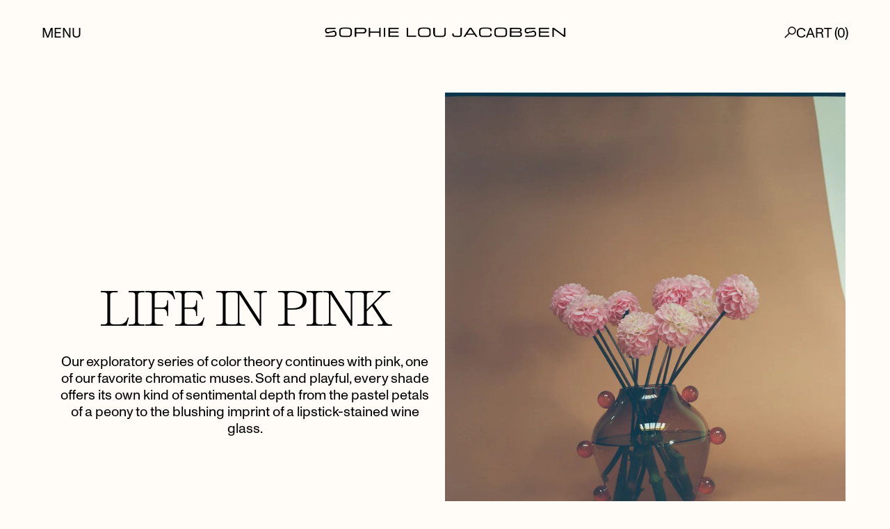

--- FILE ---
content_type: text/html; charset=utf-8
request_url: https://sophieloujacobsen.com/collections/life-in-pink
body_size: 44483
content:
<!doctype html>
<!--[if lt IE 7]><html class="no-js lt-ie9 lt-ie8 lt-ie7" lang="en"> <![endif]-->
<!--[if IE 7]><html class="no-js lt-ie9 lt-ie8" lang="en"> <![endif]-->
<!--[if IE 8]><html class="no-js lt-ie9" lang="en"> <![endif]-->
<!--[if IE 9 ]><html class="ie9 no-js" lang="en"> <![endif]-->
<!--[if (gt IE 9)|!(IE)]><!--> <html class="no-js" lang="en"> <!--<![endif]-->
<head>
  <meta charset="utf-8" />
  <!--[if IE]><meta http-equiv='X-UA-Compatible' content='IE=edge,chrome=1' /><![endif]-->
  <title>
  Life In Pink &ndash; Sophie Lou Jacobsen
  </title>
  
    <meta name="description" content="Our exploratory series of color theory continues with pink, one of our favorite chromatic muses. Soft and playful, every shade offers its own kind of sentimental depth from the pastel petals of a peony to the blushing imprint of a lipstick-stained wine glass." />
  
  <link rel="canonical" href="https://sophieloujacobsen.com/collections/life-in-pink" />
    <link rel="stylesheet" href="//sophieloujacobsen.com/cdn/shop/t/34/assets/flickity.min.css?v=12404722746677358661761673574">
  <meta name="viewport" content="width=device-width, initial-scale=1" />
  
<link rel="icon" type="image/png" href="//sophieloujacobsen.com/cdn/shop/files/SLJ_apple_symbol.png?v=1764032421&width=32"><script>window.performance && window.performance.mark && window.performance.mark('shopify.content_for_header.start');</script><meta name="facebook-domain-verification" content="rd3oeeg9a91mlzmw7ua06udazn15jl">
<meta name="google-site-verification" content="ZIpvPG-vyR0N5HZehjKkxXIIp1Gma7EVxtzobwW4VNA">
<meta id="shopify-digital-wallet" name="shopify-digital-wallet" content="/36817240108/digital_wallets/dialog">
<meta name="shopify-checkout-api-token" content="537cfc5de3c8211a73d722d53f4f5bfc">
<link rel="alternate" type="application/atom+xml" title="Feed" href="/collections/life-in-pink.atom" />
<link rel="alternate" type="application/json+oembed" href="https://sophieloujacobsen.com/collections/life-in-pink.oembed">
<script async="async" src="/checkouts/internal/preloads.js?locale=en-US"></script>
<link rel="preconnect" href="https://shop.app" crossorigin="anonymous">
<script async="async" src="https://shop.app/checkouts/internal/preloads.js?locale=en-US&shop_id=36817240108" crossorigin="anonymous"></script>
<script id="apple-pay-shop-capabilities" type="application/json">{"shopId":36817240108,"countryCode":"US","currencyCode":"USD","merchantCapabilities":["supports3DS"],"merchantId":"gid:\/\/shopify\/Shop\/36817240108","merchantName":"Sophie Lou Jacobsen","requiredBillingContactFields":["postalAddress","email","phone"],"requiredShippingContactFields":["postalAddress","email","phone"],"shippingType":"shipping","supportedNetworks":["visa","masterCard","amex"],"total":{"type":"pending","label":"Sophie Lou Jacobsen","amount":"1.00"},"shopifyPaymentsEnabled":true,"supportsSubscriptions":true}</script>
<script id="shopify-features" type="application/json">{"accessToken":"537cfc5de3c8211a73d722d53f4f5bfc","betas":["rich-media-storefront-analytics"],"domain":"sophieloujacobsen.com","predictiveSearch":true,"shopId":36817240108,"locale":"en"}</script>
<script>var Shopify = Shopify || {};
Shopify.shop = "sophie-lou-jacobsen.myshopify.com";
Shopify.locale = "en";
Shopify.currency = {"active":"USD","rate":"1.0"};
Shopify.country = "US";
Shopify.theme = {"name":"CRO Updates","id":144718266412,"schema_name":null,"schema_version":null,"theme_store_id":null,"role":"main"};
Shopify.theme.handle = "null";
Shopify.theme.style = {"id":null,"handle":null};
Shopify.cdnHost = "sophieloujacobsen.com/cdn";
Shopify.routes = Shopify.routes || {};
Shopify.routes.root = "/";</script>
<script type="module">!function(o){(o.Shopify=o.Shopify||{}).modules=!0}(window);</script>
<script>!function(o){function n(){var o=[];function n(){o.push(Array.prototype.slice.apply(arguments))}return n.q=o,n}var t=o.Shopify=o.Shopify||{};t.loadFeatures=n(),t.autoloadFeatures=n()}(window);</script>
<script>
  window.ShopifyPay = window.ShopifyPay || {};
  window.ShopifyPay.apiHost = "shop.app\/pay";
  window.ShopifyPay.redirectState = null;
</script>
<script id="shop-js-analytics" type="application/json">{"pageType":"collection"}</script>
<script defer="defer" async type="module" src="//sophieloujacobsen.com/cdn/shopifycloud/shop-js/modules/v2/client.init-shop-cart-sync_BdyHc3Nr.en.esm.js"></script>
<script defer="defer" async type="module" src="//sophieloujacobsen.com/cdn/shopifycloud/shop-js/modules/v2/chunk.common_Daul8nwZ.esm.js"></script>
<script type="module">
  await import("//sophieloujacobsen.com/cdn/shopifycloud/shop-js/modules/v2/client.init-shop-cart-sync_BdyHc3Nr.en.esm.js");
await import("//sophieloujacobsen.com/cdn/shopifycloud/shop-js/modules/v2/chunk.common_Daul8nwZ.esm.js");

  window.Shopify.SignInWithShop?.initShopCartSync?.({"fedCMEnabled":true,"windoidEnabled":true});

</script>
<script>
  window.Shopify = window.Shopify || {};
  if (!window.Shopify.featureAssets) window.Shopify.featureAssets = {};
  window.Shopify.featureAssets['shop-js'] = {"shop-cart-sync":["modules/v2/client.shop-cart-sync_QYOiDySF.en.esm.js","modules/v2/chunk.common_Daul8nwZ.esm.js"],"init-fed-cm":["modules/v2/client.init-fed-cm_DchLp9rc.en.esm.js","modules/v2/chunk.common_Daul8nwZ.esm.js"],"shop-button":["modules/v2/client.shop-button_OV7bAJc5.en.esm.js","modules/v2/chunk.common_Daul8nwZ.esm.js"],"init-windoid":["modules/v2/client.init-windoid_DwxFKQ8e.en.esm.js","modules/v2/chunk.common_Daul8nwZ.esm.js"],"shop-cash-offers":["modules/v2/client.shop-cash-offers_DWtL6Bq3.en.esm.js","modules/v2/chunk.common_Daul8nwZ.esm.js","modules/v2/chunk.modal_CQq8HTM6.esm.js"],"shop-toast-manager":["modules/v2/client.shop-toast-manager_CX9r1SjA.en.esm.js","modules/v2/chunk.common_Daul8nwZ.esm.js"],"init-shop-email-lookup-coordinator":["modules/v2/client.init-shop-email-lookup-coordinator_UhKnw74l.en.esm.js","modules/v2/chunk.common_Daul8nwZ.esm.js"],"pay-button":["modules/v2/client.pay-button_DzxNnLDY.en.esm.js","modules/v2/chunk.common_Daul8nwZ.esm.js"],"avatar":["modules/v2/client.avatar_BTnouDA3.en.esm.js"],"init-shop-cart-sync":["modules/v2/client.init-shop-cart-sync_BdyHc3Nr.en.esm.js","modules/v2/chunk.common_Daul8nwZ.esm.js"],"shop-login-button":["modules/v2/client.shop-login-button_D8B466_1.en.esm.js","modules/v2/chunk.common_Daul8nwZ.esm.js","modules/v2/chunk.modal_CQq8HTM6.esm.js"],"init-customer-accounts-sign-up":["modules/v2/client.init-customer-accounts-sign-up_C8fpPm4i.en.esm.js","modules/v2/client.shop-login-button_D8B466_1.en.esm.js","modules/v2/chunk.common_Daul8nwZ.esm.js","modules/v2/chunk.modal_CQq8HTM6.esm.js"],"init-shop-for-new-customer-accounts":["modules/v2/client.init-shop-for-new-customer-accounts_CVTO0Ztu.en.esm.js","modules/v2/client.shop-login-button_D8B466_1.en.esm.js","modules/v2/chunk.common_Daul8nwZ.esm.js","modules/v2/chunk.modal_CQq8HTM6.esm.js"],"init-customer-accounts":["modules/v2/client.init-customer-accounts_dRgKMfrE.en.esm.js","modules/v2/client.shop-login-button_D8B466_1.en.esm.js","modules/v2/chunk.common_Daul8nwZ.esm.js","modules/v2/chunk.modal_CQq8HTM6.esm.js"],"shop-follow-button":["modules/v2/client.shop-follow-button_CkZpjEct.en.esm.js","modules/v2/chunk.common_Daul8nwZ.esm.js","modules/v2/chunk.modal_CQq8HTM6.esm.js"],"lead-capture":["modules/v2/client.lead-capture_BntHBhfp.en.esm.js","modules/v2/chunk.common_Daul8nwZ.esm.js","modules/v2/chunk.modal_CQq8HTM6.esm.js"],"checkout-modal":["modules/v2/client.checkout-modal_CfxcYbTm.en.esm.js","modules/v2/chunk.common_Daul8nwZ.esm.js","modules/v2/chunk.modal_CQq8HTM6.esm.js"],"shop-login":["modules/v2/client.shop-login_Da4GZ2H6.en.esm.js","modules/v2/chunk.common_Daul8nwZ.esm.js","modules/v2/chunk.modal_CQq8HTM6.esm.js"],"payment-terms":["modules/v2/client.payment-terms_MV4M3zvL.en.esm.js","modules/v2/chunk.common_Daul8nwZ.esm.js","modules/v2/chunk.modal_CQq8HTM6.esm.js"]};
</script>
<script>(function() {
  var isLoaded = false;
  function asyncLoad() {
    if (isLoaded) return;
    isLoaded = true;
    var urls = ["https:\/\/dr4qe3ddw9y32.cloudfront.net\/awin-shopify-integration-code.js?aid=35577\u0026v=shopifyApp_5.2.3\u0026ts=1758739704384\u0026shop=sophie-lou-jacobsen.myshopify.com"];
    for (var i = 0; i < urls.length; i++) {
      var s = document.createElement('script');
      s.type = 'text/javascript';
      s.async = true;
      s.src = urls[i];
      var x = document.getElementsByTagName('script')[0];
      x.parentNode.insertBefore(s, x);
    }
  };
  if(window.attachEvent) {
    window.attachEvent('onload', asyncLoad);
  } else {
    window.addEventListener('load', asyncLoad, false);
  }
})();</script>
<script id="__st">var __st={"a":36817240108,"offset":-18000,"reqid":"08387f24-477e-482e-a772-73a406af4521-1768941069","pageurl":"sophieloujacobsen.com\/collections\/life-in-pink","u":"8a0e48f5fda6","p":"collection","rtyp":"collection","rid":287670763564};</script>
<script>window.ShopifyPaypalV4VisibilityTracking = true;</script>
<script id="captcha-bootstrap">!function(){'use strict';const t='contact',e='account',n='new_comment',o=[[t,t],['blogs',n],['comments',n],[t,'customer']],c=[[e,'customer_login'],[e,'guest_login'],[e,'recover_customer_password'],[e,'create_customer']],r=t=>t.map((([t,e])=>`form[action*='/${t}']:not([data-nocaptcha='true']) input[name='form_type'][value='${e}']`)).join(','),a=t=>()=>t?[...document.querySelectorAll(t)].map((t=>t.form)):[];function s(){const t=[...o],e=r(t);return a(e)}const i='password',u='form_key',d=['recaptcha-v3-token','g-recaptcha-response','h-captcha-response',i],f=()=>{try{return window.sessionStorage}catch{return}},m='__shopify_v',_=t=>t.elements[u];function p(t,e,n=!1){try{const o=window.sessionStorage,c=JSON.parse(o.getItem(e)),{data:r}=function(t){const{data:e,action:n}=t;return t[m]||n?{data:e,action:n}:{data:t,action:n}}(c);for(const[e,n]of Object.entries(r))t.elements[e]&&(t.elements[e].value=n);n&&o.removeItem(e)}catch(o){console.error('form repopulation failed',{error:o})}}const l='form_type',E='cptcha';function T(t){t.dataset[E]=!0}const w=window,h=w.document,L='Shopify',v='ce_forms',y='captcha';let A=!1;((t,e)=>{const n=(g='f06e6c50-85a8-45c8-87d0-21a2b65856fe',I='https://cdn.shopify.com/shopifycloud/storefront-forms-hcaptcha/ce_storefront_forms_captcha_hcaptcha.v1.5.2.iife.js',D={infoText:'Protected by hCaptcha',privacyText:'Privacy',termsText:'Terms'},(t,e,n)=>{const o=w[L][v],c=o.bindForm;if(c)return c(t,g,e,D).then(n);var r;o.q.push([[t,g,e,D],n]),r=I,A||(h.body.append(Object.assign(h.createElement('script'),{id:'captcha-provider',async:!0,src:r})),A=!0)});var g,I,D;w[L]=w[L]||{},w[L][v]=w[L][v]||{},w[L][v].q=[],w[L][y]=w[L][y]||{},w[L][y].protect=function(t,e){n(t,void 0,e),T(t)},Object.freeze(w[L][y]),function(t,e,n,w,h,L){const[v,y,A,g]=function(t,e,n){const i=e?o:[],u=t?c:[],d=[...i,...u],f=r(d),m=r(i),_=r(d.filter((([t,e])=>n.includes(e))));return[a(f),a(m),a(_),s()]}(w,h,L),I=t=>{const e=t.target;return e instanceof HTMLFormElement?e:e&&e.form},D=t=>v().includes(t);t.addEventListener('submit',(t=>{const e=I(t);if(!e)return;const n=D(e)&&!e.dataset.hcaptchaBound&&!e.dataset.recaptchaBound,o=_(e),c=g().includes(e)&&(!o||!o.value);(n||c)&&t.preventDefault(),c&&!n&&(function(t){try{if(!f())return;!function(t){const e=f();if(!e)return;const n=_(t);if(!n)return;const o=n.value;o&&e.removeItem(o)}(t);const e=Array.from(Array(32),(()=>Math.random().toString(36)[2])).join('');!function(t,e){_(t)||t.append(Object.assign(document.createElement('input'),{type:'hidden',name:u})),t.elements[u].value=e}(t,e),function(t,e){const n=f();if(!n)return;const o=[...t.querySelectorAll(`input[type='${i}']`)].map((({name:t})=>t)),c=[...d,...o],r={};for(const[a,s]of new FormData(t).entries())c.includes(a)||(r[a]=s);n.setItem(e,JSON.stringify({[m]:1,action:t.action,data:r}))}(t,e)}catch(e){console.error('failed to persist form',e)}}(e),e.submit())}));const S=(t,e)=>{t&&!t.dataset[E]&&(n(t,e.some((e=>e===t))),T(t))};for(const o of['focusin','change'])t.addEventListener(o,(t=>{const e=I(t);D(e)&&S(e,y())}));const B=e.get('form_key'),M=e.get(l),P=B&&M;t.addEventListener('DOMContentLoaded',(()=>{const t=y();if(P)for(const e of t)e.elements[l].value===M&&p(e,B);[...new Set([...A(),...v().filter((t=>'true'===t.dataset.shopifyCaptcha))])].forEach((e=>S(e,t)))}))}(h,new URLSearchParams(w.location.search),n,t,e,['guest_login'])})(!0,!0)}();</script>
<script integrity="sha256-4kQ18oKyAcykRKYeNunJcIwy7WH5gtpwJnB7kiuLZ1E=" data-source-attribution="shopify.loadfeatures" defer="defer" src="//sophieloujacobsen.com/cdn/shopifycloud/storefront/assets/storefront/load_feature-a0a9edcb.js" crossorigin="anonymous"></script>
<script crossorigin="anonymous" defer="defer" src="//sophieloujacobsen.com/cdn/shopifycloud/storefront/assets/shopify_pay/storefront-65b4c6d7.js?v=20250812"></script>
<script data-source-attribution="shopify.dynamic_checkout.dynamic.init">var Shopify=Shopify||{};Shopify.PaymentButton=Shopify.PaymentButton||{isStorefrontPortableWallets:!0,init:function(){window.Shopify.PaymentButton.init=function(){};var t=document.createElement("script");t.src="https://sophieloujacobsen.com/cdn/shopifycloud/portable-wallets/latest/portable-wallets.en.js",t.type="module",document.head.appendChild(t)}};
</script>
<script data-source-attribution="shopify.dynamic_checkout.buyer_consent">
  function portableWalletsHideBuyerConsent(e){var t=document.getElementById("shopify-buyer-consent"),n=document.getElementById("shopify-subscription-policy-button");t&&n&&(t.classList.add("hidden"),t.setAttribute("aria-hidden","true"),n.removeEventListener("click",e))}function portableWalletsShowBuyerConsent(e){var t=document.getElementById("shopify-buyer-consent"),n=document.getElementById("shopify-subscription-policy-button");t&&n&&(t.classList.remove("hidden"),t.removeAttribute("aria-hidden"),n.addEventListener("click",e))}window.Shopify?.PaymentButton&&(window.Shopify.PaymentButton.hideBuyerConsent=portableWalletsHideBuyerConsent,window.Shopify.PaymentButton.showBuyerConsent=portableWalletsShowBuyerConsent);
</script>
<script data-source-attribution="shopify.dynamic_checkout.cart.bootstrap">document.addEventListener("DOMContentLoaded",(function(){function t(){return document.querySelector("shopify-accelerated-checkout-cart, shopify-accelerated-checkout")}if(t())Shopify.PaymentButton.init();else{new MutationObserver((function(e,n){t()&&(Shopify.PaymentButton.init(),n.disconnect())})).observe(document.body,{childList:!0,subtree:!0})}}));
</script>
<link id="shopify-accelerated-checkout-styles" rel="stylesheet" media="screen" href="https://sophieloujacobsen.com/cdn/shopifycloud/portable-wallets/latest/accelerated-checkout-backwards-compat.css" crossorigin="anonymous">
<style id="shopify-accelerated-checkout-cart">
        #shopify-buyer-consent {
  margin-top: 1em;
  display: inline-block;
  width: 100%;
}

#shopify-buyer-consent.hidden {
  display: none;
}

#shopify-subscription-policy-button {
  background: none;
  border: none;
  padding: 0;
  text-decoration: underline;
  font-size: inherit;
  cursor: pointer;
}

#shopify-subscription-policy-button::before {
  box-shadow: none;
}

      </style>

<script>window.performance && window.performance.mark && window.performance.mark('shopify.content_for_header.end');</script>
  <style>

:root {
    --sprite-png: url(//sophieloujacobsen.com/cdn/shop/t/34/assets/sprites.png?v=153721414720320637791761673574)!important;
    --sprite-svg: url(//sophieloujacobsen.com/cdn/shop/t/34/assets/sprites.svg?v=50528021364793156521761673574)!important;
}

@font-face {
  font-family: "Self Modern";
  src: url(//sophieloujacobsen.com/cdn/shop/t/34/assets/self-modern_regular.otf?v=148972285391224272061761673574) format("opentype"),
       url(//sophieloujacobsen.com/cdn/shop/t/34/assets/self-modern_regular.ttf?v=102683060084770654881761673574) format("truetype"),
       url(//sophieloujacobsen.com/cdn/shop/t/34/assets/self-modern_regular.woff?v=55756008351685890411761673574) format("woff"),
       url(//sophieloujacobsen.com/cdn/shop/t/34/assets/self-modern_regular.woff2?v=65894602901514898571761673574) format("woff");
  font-style: normal;
  font-weight: 400;
}
@font-face {
  font-family: "Monument Grotesk";
  src: url(//sophieloujacobsen.com/cdn/shop/t/34/assets/MonumentGrotesk-Regular.otf?v=152757961241546586751761673574) format("opentype");
}

#backdrop-canvas {
    filter: blur(16px);
}

#cursor-overlay {
    background-image: url("//sophieloujacobsen.com/cdn/shop/t/34/assets/slj-spiral.png?v=162550804597017709871761673574");
}

#product-details-downloads a:after {
    background-image: url(//sophieloujacobsen.com/cdn/shop/t/34/assets/Union.svg?v=57716828018509013541761673574);
}

.preview-video-unmute .icon-volume-mute {
    background-image: url(//sophieloujacobsen.com/cdn/shop/t/34/assets/slj-nosound.png?v=110898846657589561681761673574);
    background-image: url(//sophieloujacobsen.com/cdn/shop/t/34/assets/slj-nosound.svg?v=75910951692947523881761673574);
}

.preview-video-unmute .icon-volume {
    background-image: url(//sophieloujacobsen.com/cdn/shop/t/34/assets/slj-sound.png?v=52859516453979719721761673574);
    background-image: url(//sophieloujacobsen.com/cdn/shop/t/34/assets/slj-sound.svg?v=73118287353967637661761673574);
  }
</style>
  <link href="//sophieloujacobsen.com/cdn/shop/t/34/assets/style.scss.css?v=37264828961091354001766081296" rel="stylesheet" type="text/css" media="all" />
  <!--[if lt IE 9]>
  <script src="//html5shiv.googlecode.com/svn/trunk/html5.js" type="text/javascript"></script>
  <![endif]-->
  
  
  <!-- Additional Shopify helpers that will likely be added to the global shopify_common.js some day soon. -->
  
  <script src="//sophieloujacobsen.com/cdn/shopifycloud/storefront/assets/themes_support/shopify_common-5f594365.js" async></script>
  
    <script src="//sophieloujacobsen.com/cdn/shopifycloud/storefront/assets/themes_support/option_selection-b017cd28.js" async></script>
  
    <script src="//ajax.googleapis.com/ajax/libs/jquery/1.11.0/jquery.min.js"></script>
  <style>
    .product-image-wrapper {
      padding-bottom: min(700px, 100%)!important;
      }
    @media (max-width: 768px){
      .nav#cart #cart-checkout.button-hover a {
        position: absolute;
        top: 0;
        left: 0;
        right: 0;
        bottom: 0;
        display: flex;
        align-items: center;
        justify-content: center;
      } 
    }
    :root {
        --play-button: url(//sophieloujacobsen.com/cdn/shop/files/play_small.png?v=1637333456);
        --play-button: url(//sophieloujacobsen.com/cdn/shop/files/pause_small.png?v=1637333466);
        --main_background_color: #fffcf7;
        
            --homepage_background_color: #fffcf7;
            --homepage_text_color: #261f1d;
            --logo_flip: invert(0);
            
        --hdr_ftr_color: #f1eee5;
        --main_background_color: #fffcf7;
        --hdr_ftr_color: #f1eee5;
        --instafeed_bg_color: #000000;
        --product_hdr_ftr_color: #eff1f1;
        
        --homepage_background_color: #fffcf7;
        
    }
     
  </style><script>jQuery('html').removeClass('no-js').addClass('js');</script>
  <script async src="https://www.googletagmanager.com/gtag/js?id=G-Q4KQRBJJZX"></script>
  <script>
    window.dataLayer = window.dataLayer || [];
    function gtag(){dataLayer.push(arguments);}
    gtag('js', new Date());

    gtag('config', 'G-Q4KQRBJJZX');
  </script><style>
:root {
  
    --thumbnail_aspect_ratio: 4 / 5;
    --thumbnail_padding: 120%;
  
}

    
    
    
    .custom-select-option[data-value=Pink]:before, .custom-select-opener span[data-color=Pink]:before {background: #E5C2C5;
          width: 15px;
          margin: 0 .5rem 0 0;}

    
    
    
    .custom-select-option[data-value=Red]:before, .custom-select-opener span[data-color=Red]:before {background: #B33429;
          width: 15px;
          margin: 0 .5rem 0 0;}

    
    
    
    .custom-select-option[data-value=Brass]:before, .custom-select-opener span[data-color=Brass]:before {background: #A08F55;
          width: 15px;
          margin: 0 .5rem 0 0;}

    
    
    
    .custom-select-option[data-value=Cobalt]:before, .custom-select-opener span[data-color=Cobalt]:before {background: #1914A4;
          width: 15px;
          margin: 0 .5rem 0 0;}

    
    
    
    .custom-select-option[data-value=Green]:before, .custom-select-opener span[data-color=Green]:before {background: #258548;
          width: 15px;
          margin: 0 .5rem 0 0;}

    
    
    
    .custom-select-option[data-value=Yellow]:before, .custom-select-opener span[data-color=Yellow]:before {background: #FFBB46;
          width: 15px;
          margin: 0 .5rem 0 0;}

    
    
    
    .custom-select-option[data-value=Terracotta]:before, .custom-select-opener span[data-color=Terracotta]:before {background: #B44907;
          width: 15px;
          margin: 0 .5rem 0 0;}

    
    
    
    .custom-select-option[data-value=Cornflower]:before, .custom-select-opener span[data-color=Cornflower]:before {background: #A7D6E1;
          width: 15px;
          margin: 0 .5rem 0 0;}

    
    
    
    .custom-select-option[data-value=Topaz]:before, .custom-select-opener span[data-color=Topaz]:before {background: #FFEDCE;
          width: 15px;
          margin: 0 .5rem 0 0;}

    
    
    
    .custom-select-option[data-value=Onyx]:before, .custom-select-opener span[data-color=Onyx]:before {background: #0D0D0D;
          width: 15px;
          margin: 0 .5rem 0 0;}

    
    
    
    .custom-select-option[data-value=Jade]:before, .custom-select-opener span[data-color=Jade]:before {background: #21A48E;
          width: 15px;
          margin: 0 .5rem 0 0;}

    
    
    
    .custom-select-option[data-value=Clear]:before, .custom-select-opener span[data-color=Clear]:before {background: #ECECEC;
          width: 15px;
          margin: 0 .5rem 0 0;}

    
    
    
    .custom-select-option[data-value=Smoke]:before, .custom-select-opener span[data-color=Smoke]:before {background: #939393;
          width: 15px;
          margin: 0 .5rem 0 0;}

    
    
    
    .custom-select-option[data-value=Amber]:before, .custom-select-opener span[data-color=Amber]:before {background: #A8300F;
          width: 15px;
          margin: 0 .5rem 0 0;}

    
    
    
    .custom-select-option[data-value=White]:before, .custom-select-opener span[data-color=White]:before {background: #FFFFFF;
          width: 15px;
          margin: 0 .5rem 0 0;}

    
    
    
    .custom-select-option[data-value=Teal]:before, .custom-select-opener span[data-color=Teal]:before {background: #0B5F48;
          width: 15px;
          margin: 0 .5rem 0 0;}

    
    
    
    .custom-select-option[data-value=Lilac]:before, .custom-select-opener span[data-color=Lilac]:before {background: #DDC8EA;
          width: 15px;
          margin: 0 .5rem 0 0;}


</style>
<!-- Upsell & Cross Sell - Selleasy by Logbase - Starts -->
      <script src='https://upsell-app.logbase.io/lb-upsell.js?shop=sophie-lou-jacobsen.myshopify.com' defer></script>
    <!-- Upsell & Cross Sell - Selleasy by Logbase - Ends -->
  <meta name="facebook-domain-verification" content="rd3oeeg9a91mlzmw7ua06udazn15jl" />
<!-- BEGIN app block: shopify://apps/klaviyo-email-marketing-sms/blocks/klaviyo-onsite-embed/2632fe16-c075-4321-a88b-50b567f42507 -->












  <script async src="https://static.klaviyo.com/onsite/js/UQqjPK/klaviyo.js?company_id=UQqjPK"></script>
  <script>!function(){if(!window.klaviyo){window._klOnsite=window._klOnsite||[];try{window.klaviyo=new Proxy({},{get:function(n,i){return"push"===i?function(){var n;(n=window._klOnsite).push.apply(n,arguments)}:function(){for(var n=arguments.length,o=new Array(n),w=0;w<n;w++)o[w]=arguments[w];var t="function"==typeof o[o.length-1]?o.pop():void 0,e=new Promise((function(n){window._klOnsite.push([i].concat(o,[function(i){t&&t(i),n(i)}]))}));return e}}})}catch(n){window.klaviyo=window.klaviyo||[],window.klaviyo.push=function(){var n;(n=window._klOnsite).push.apply(n,arguments)}}}}();</script>

  




  <script>
    window.klaviyoReviewsProductDesignMode = false
  </script>







<!-- END app block --><!-- BEGIN app block: shopify://apps/instafeed/blocks/head-block/c447db20-095d-4a10-9725-b5977662c9d5 --><link rel="preconnect" href="https://cdn.nfcube.com/">
<link rel="preconnect" href="https://scontent.cdninstagram.com/">


  <script>
    document.addEventListener('DOMContentLoaded', function () {
      let instafeedScript = document.createElement('script');

      
        instafeedScript.src = 'https://cdn.nfcube.com/instafeed-35398c46da256a924cf1836cc642cb99.js';
      

      document.body.appendChild(instafeedScript);
    });
  </script>





<!-- END app block --><meta property="og:image" content="https://cdn.shopify.com/s/files/1/0368/1724/0108/collections/image_29.jpg?v=1726518516" />
<meta property="og:image:secure_url" content="https://cdn.shopify.com/s/files/1/0368/1724/0108/collections/image_29.jpg?v=1726518516" />
<meta property="og:image:width" content="1030" />
<meta property="og:image:height" content="1371" />
<meta property="og:image:alt" content="Life In Pink" />
<link href="https://monorail-edge.shopifysvc.com" rel="dns-prefetch">
<script>(function(){if ("sendBeacon" in navigator && "performance" in window) {try {var session_token_from_headers = performance.getEntriesByType('navigation')[0].serverTiming.find(x => x.name == '_s').description;} catch {var session_token_from_headers = undefined;}var session_cookie_matches = document.cookie.match(/_shopify_s=([^;]*)/);var session_token_from_cookie = session_cookie_matches && session_cookie_matches.length === 2 ? session_cookie_matches[1] : "";var session_token = session_token_from_headers || session_token_from_cookie || "";function handle_abandonment_event(e) {var entries = performance.getEntries().filter(function(entry) {return /monorail-edge.shopifysvc.com/.test(entry.name);});if (!window.abandonment_tracked && entries.length === 0) {window.abandonment_tracked = true;var currentMs = Date.now();var navigation_start = performance.timing.navigationStart;var payload = {shop_id: 36817240108,url: window.location.href,navigation_start,duration: currentMs - navigation_start,session_token,page_type: "collection"};window.navigator.sendBeacon("https://monorail-edge.shopifysvc.com/v1/produce", JSON.stringify({schema_id: "online_store_buyer_site_abandonment/1.1",payload: payload,metadata: {event_created_at_ms: currentMs,event_sent_at_ms: currentMs}}));}}window.addEventListener('pagehide', handle_abandonment_event);}}());</script>
<script id="web-pixels-manager-setup">(function e(e,d,r,n,o){if(void 0===o&&(o={}),!Boolean(null===(a=null===(i=window.Shopify)||void 0===i?void 0:i.analytics)||void 0===a?void 0:a.replayQueue)){var i,a;window.Shopify=window.Shopify||{};var t=window.Shopify;t.analytics=t.analytics||{};var s=t.analytics;s.replayQueue=[],s.publish=function(e,d,r){return s.replayQueue.push([e,d,r]),!0};try{self.performance.mark("wpm:start")}catch(e){}var l=function(){var e={modern:/Edge?\/(1{2}[4-9]|1[2-9]\d|[2-9]\d{2}|\d{4,})\.\d+(\.\d+|)|Firefox\/(1{2}[4-9]|1[2-9]\d|[2-9]\d{2}|\d{4,})\.\d+(\.\d+|)|Chrom(ium|e)\/(9{2}|\d{3,})\.\d+(\.\d+|)|(Maci|X1{2}).+ Version\/(15\.\d+|(1[6-9]|[2-9]\d|\d{3,})\.\d+)([,.]\d+|)( \(\w+\)|)( Mobile\/\w+|) Safari\/|Chrome.+OPR\/(9{2}|\d{3,})\.\d+\.\d+|(CPU[ +]OS|iPhone[ +]OS|CPU[ +]iPhone|CPU IPhone OS|CPU iPad OS)[ +]+(15[._]\d+|(1[6-9]|[2-9]\d|\d{3,})[._]\d+)([._]\d+|)|Android:?[ /-](13[3-9]|1[4-9]\d|[2-9]\d{2}|\d{4,})(\.\d+|)(\.\d+|)|Android.+Firefox\/(13[5-9]|1[4-9]\d|[2-9]\d{2}|\d{4,})\.\d+(\.\d+|)|Android.+Chrom(ium|e)\/(13[3-9]|1[4-9]\d|[2-9]\d{2}|\d{4,})\.\d+(\.\d+|)|SamsungBrowser\/([2-9]\d|\d{3,})\.\d+/,legacy:/Edge?\/(1[6-9]|[2-9]\d|\d{3,})\.\d+(\.\d+|)|Firefox\/(5[4-9]|[6-9]\d|\d{3,})\.\d+(\.\d+|)|Chrom(ium|e)\/(5[1-9]|[6-9]\d|\d{3,})\.\d+(\.\d+|)([\d.]+$|.*Safari\/(?![\d.]+ Edge\/[\d.]+$))|(Maci|X1{2}).+ Version\/(10\.\d+|(1[1-9]|[2-9]\d|\d{3,})\.\d+)([,.]\d+|)( \(\w+\)|)( Mobile\/\w+|) Safari\/|Chrome.+OPR\/(3[89]|[4-9]\d|\d{3,})\.\d+\.\d+|(CPU[ +]OS|iPhone[ +]OS|CPU[ +]iPhone|CPU IPhone OS|CPU iPad OS)[ +]+(10[._]\d+|(1[1-9]|[2-9]\d|\d{3,})[._]\d+)([._]\d+|)|Android:?[ /-](13[3-9]|1[4-9]\d|[2-9]\d{2}|\d{4,})(\.\d+|)(\.\d+|)|Mobile Safari.+OPR\/([89]\d|\d{3,})\.\d+\.\d+|Android.+Firefox\/(13[5-9]|1[4-9]\d|[2-9]\d{2}|\d{4,})\.\d+(\.\d+|)|Android.+Chrom(ium|e)\/(13[3-9]|1[4-9]\d|[2-9]\d{2}|\d{4,})\.\d+(\.\d+|)|Android.+(UC? ?Browser|UCWEB|U3)[ /]?(15\.([5-9]|\d{2,})|(1[6-9]|[2-9]\d|\d{3,})\.\d+)\.\d+|SamsungBrowser\/(5\.\d+|([6-9]|\d{2,})\.\d+)|Android.+MQ{2}Browser\/(14(\.(9|\d{2,})|)|(1[5-9]|[2-9]\d|\d{3,})(\.\d+|))(\.\d+|)|K[Aa][Ii]OS\/(3\.\d+|([4-9]|\d{2,})\.\d+)(\.\d+|)/},d=e.modern,r=e.legacy,n=navigator.userAgent;return n.match(d)?"modern":n.match(r)?"legacy":"unknown"}(),u="modern"===l?"modern":"legacy",c=(null!=n?n:{modern:"",legacy:""})[u],f=function(e){return[e.baseUrl,"/wpm","/b",e.hashVersion,"modern"===e.buildTarget?"m":"l",".js"].join("")}({baseUrl:d,hashVersion:r,buildTarget:u}),m=function(e){var d=e.version,r=e.bundleTarget,n=e.surface,o=e.pageUrl,i=e.monorailEndpoint;return{emit:function(e){var a=e.status,t=e.errorMsg,s=(new Date).getTime(),l=JSON.stringify({metadata:{event_sent_at_ms:s},events:[{schema_id:"web_pixels_manager_load/3.1",payload:{version:d,bundle_target:r,page_url:o,status:a,surface:n,error_msg:t},metadata:{event_created_at_ms:s}}]});if(!i)return console&&console.warn&&console.warn("[Web Pixels Manager] No Monorail endpoint provided, skipping logging."),!1;try{return self.navigator.sendBeacon.bind(self.navigator)(i,l)}catch(e){}var u=new XMLHttpRequest;try{return u.open("POST",i,!0),u.setRequestHeader("Content-Type","text/plain"),u.send(l),!0}catch(e){return console&&console.warn&&console.warn("[Web Pixels Manager] Got an unhandled error while logging to Monorail."),!1}}}}({version:r,bundleTarget:l,surface:e.surface,pageUrl:self.location.href,monorailEndpoint:e.monorailEndpoint});try{o.browserTarget=l,function(e){var d=e.src,r=e.async,n=void 0===r||r,o=e.onload,i=e.onerror,a=e.sri,t=e.scriptDataAttributes,s=void 0===t?{}:t,l=document.createElement("script"),u=document.querySelector("head"),c=document.querySelector("body");if(l.async=n,l.src=d,a&&(l.integrity=a,l.crossOrigin="anonymous"),s)for(var f in s)if(Object.prototype.hasOwnProperty.call(s,f))try{l.dataset[f]=s[f]}catch(e){}if(o&&l.addEventListener("load",o),i&&l.addEventListener("error",i),u)u.appendChild(l);else{if(!c)throw new Error("Did not find a head or body element to append the script");c.appendChild(l)}}({src:f,async:!0,onload:function(){if(!function(){var e,d;return Boolean(null===(d=null===(e=window.Shopify)||void 0===e?void 0:e.analytics)||void 0===d?void 0:d.initialized)}()){var d=window.webPixelsManager.init(e)||void 0;if(d){var r=window.Shopify.analytics;r.replayQueue.forEach((function(e){var r=e[0],n=e[1],o=e[2];d.publishCustomEvent(r,n,o)})),r.replayQueue=[],r.publish=d.publishCustomEvent,r.visitor=d.visitor,r.initialized=!0}}},onerror:function(){return m.emit({status:"failed",errorMsg:"".concat(f," has failed to load")})},sri:function(e){var d=/^sha384-[A-Za-z0-9+/=]+$/;return"string"==typeof e&&d.test(e)}(c)?c:"",scriptDataAttributes:o}),m.emit({status:"loading"})}catch(e){m.emit({status:"failed",errorMsg:(null==e?void 0:e.message)||"Unknown error"})}}})({shopId: 36817240108,storefrontBaseUrl: "https://sophieloujacobsen.com",extensionsBaseUrl: "https://extensions.shopifycdn.com/cdn/shopifycloud/web-pixels-manager",monorailEndpoint: "https://monorail-edge.shopifysvc.com/unstable/produce_batch",surface: "storefront-renderer",enabledBetaFlags: ["2dca8a86"],webPixelsConfigList: [{"id":"1499824172","configuration":"{\"accountID\":\"UQqjPK\",\"webPixelConfig\":\"eyJlbmFibGVBZGRlZFRvQ2FydEV2ZW50cyI6IHRydWV9\"}","eventPayloadVersion":"v1","runtimeContext":"STRICT","scriptVersion":"524f6c1ee37bacdca7657a665bdca589","type":"APP","apiClientId":123074,"privacyPurposes":["ANALYTICS","MARKETING"],"dataSharingAdjustments":{"protectedCustomerApprovalScopes":["read_customer_address","read_customer_email","read_customer_name","read_customer_personal_data","read_customer_phone"]}},{"id":"1131511852","configuration":"{\"advertiserId\":\"35577\",\"shopDomain\":\"sophie-lou-jacobsen.myshopify.com\",\"appVersion\":\"shopifyApp_5.2.3\",\"originalNetwork\":\"sas\"}","eventPayloadVersion":"v1","runtimeContext":"STRICT","scriptVersion":"1a9b197b9c069133fae8fa2fc7a957a6","type":"APP","apiClientId":2887701,"privacyPurposes":["ANALYTICS","MARKETING"],"dataSharingAdjustments":{"protectedCustomerApprovalScopes":["read_customer_personal_data"]}},{"id":"401145900","configuration":"{\"config\":\"{\\\"google_tag_ids\\\":[\\\"G-Q4KQRBJJZX\\\",\\\"AW-11091378358\\\",\\\"GT-P3FXCP4\\\"],\\\"target_country\\\":\\\"US\\\",\\\"gtag_events\\\":[{\\\"type\\\":\\\"begin_checkout\\\",\\\"action_label\\\":[\\\"G-Q4KQRBJJZX\\\",\\\"AW-11091378358\\\/J2XiCMS0zosYELaB5Kgp\\\"]},{\\\"type\\\":\\\"search\\\",\\\"action_label\\\":[\\\"G-Q4KQRBJJZX\\\",\\\"AW-11091378358\\\/bXXWCL60zosYELaB5Kgp\\\"]},{\\\"type\\\":\\\"view_item\\\",\\\"action_label\\\":[\\\"G-Q4KQRBJJZX\\\",\\\"AW-11091378358\\\/ooEzCLu0zosYELaB5Kgp\\\",\\\"MC-PJVD75VQ77\\\"]},{\\\"type\\\":\\\"purchase\\\",\\\"action_label\\\":[\\\"G-Q4KQRBJJZX\\\",\\\"AW-11091378358\\\/MeqHCLW0zosYELaB5Kgp\\\",\\\"MC-PJVD75VQ77\\\"]},{\\\"type\\\":\\\"page_view\\\",\\\"action_label\\\":[\\\"G-Q4KQRBJJZX\\\",\\\"AW-11091378358\\\/c8kJCLi0zosYELaB5Kgp\\\",\\\"MC-PJVD75VQ77\\\"]},{\\\"type\\\":\\\"add_payment_info\\\",\\\"action_label\\\":[\\\"G-Q4KQRBJJZX\\\",\\\"AW-11091378358\\\/ykX9CKu2zosYELaB5Kgp\\\"]},{\\\"type\\\":\\\"add_to_cart\\\",\\\"action_label\\\":[\\\"G-Q4KQRBJJZX\\\",\\\"AW-11091378358\\\/byjxCMG0zosYELaB5Kgp\\\"]}],\\\"enable_monitoring_mode\\\":false}\"}","eventPayloadVersion":"v1","runtimeContext":"OPEN","scriptVersion":"b2a88bafab3e21179ed38636efcd8a93","type":"APP","apiClientId":1780363,"privacyPurposes":[],"dataSharingAdjustments":{"protectedCustomerApprovalScopes":["read_customer_address","read_customer_email","read_customer_name","read_customer_personal_data","read_customer_phone"]}},{"id":"140181548","configuration":"{\"pixel_id\":\"1385471931958404\",\"pixel_type\":\"facebook_pixel\",\"metaapp_system_user_token\":\"-\"}","eventPayloadVersion":"v1","runtimeContext":"OPEN","scriptVersion":"ca16bc87fe92b6042fbaa3acc2fbdaa6","type":"APP","apiClientId":2329312,"privacyPurposes":["ANALYTICS","MARKETING","SALE_OF_DATA"],"dataSharingAdjustments":{"protectedCustomerApprovalScopes":["read_customer_address","read_customer_email","read_customer_name","read_customer_personal_data","read_customer_phone"]}},{"id":"67010604","configuration":"{\"tagID\":\"2613547566924\"}","eventPayloadVersion":"v1","runtimeContext":"STRICT","scriptVersion":"18031546ee651571ed29edbe71a3550b","type":"APP","apiClientId":3009811,"privacyPurposes":["ANALYTICS","MARKETING","SALE_OF_DATA"],"dataSharingAdjustments":{"protectedCustomerApprovalScopes":["read_customer_address","read_customer_email","read_customer_name","read_customer_personal_data","read_customer_phone"]}},{"id":"shopify-app-pixel","configuration":"{}","eventPayloadVersion":"v1","runtimeContext":"STRICT","scriptVersion":"0450","apiClientId":"shopify-pixel","type":"APP","privacyPurposes":["ANALYTICS","MARKETING"]},{"id":"shopify-custom-pixel","eventPayloadVersion":"v1","runtimeContext":"LAX","scriptVersion":"0450","apiClientId":"shopify-pixel","type":"CUSTOM","privacyPurposes":["ANALYTICS","MARKETING"]}],isMerchantRequest: false,initData: {"shop":{"name":"Sophie Lou Jacobsen","paymentSettings":{"currencyCode":"USD"},"myshopifyDomain":"sophie-lou-jacobsen.myshopify.com","countryCode":"US","storefrontUrl":"https:\/\/sophieloujacobsen.com"},"customer":null,"cart":null,"checkout":null,"productVariants":[],"purchasingCompany":null},},"https://sophieloujacobsen.com/cdn","fcfee988w5aeb613cpc8e4bc33m6693e112",{"modern":"","legacy":""},{"shopId":"36817240108","storefrontBaseUrl":"https:\/\/sophieloujacobsen.com","extensionBaseUrl":"https:\/\/extensions.shopifycdn.com\/cdn\/shopifycloud\/web-pixels-manager","surface":"storefront-renderer","enabledBetaFlags":"[\"2dca8a86\"]","isMerchantRequest":"false","hashVersion":"fcfee988w5aeb613cpc8e4bc33m6693e112","publish":"custom","events":"[[\"page_viewed\",{}],[\"collection_viewed\",{\"collection\":{\"id\":\"287670763564\",\"title\":\"Life In Pink\",\"productVariants\":[{\"price\":{\"amount\":165.0,\"currencyCode\":\"USD\"},\"product\":{\"title\":\"Bean Pitcher\",\"vendor\":\"Sophie Lou Jacobsen\",\"id\":\"6629122179116\",\"untranslatedTitle\":\"Bean Pitcher\",\"url\":\"\/products\/bean-pitcher\",\"type\":\"Housewares\"},\"id\":\"39574763044908\",\"image\":{\"src\":\"\/\/sophieloujacobsen.com\/cdn\/shop\/products\/SP3-1-AMB-CL_98bc297c-6e13-404e-832d-f5da9e84fcd4.jpg?v=1750437437\"},\"sku\":\"SP3-1-AMB-CL\",\"title\":\"Amber w\/ Clear\",\"untranslatedTitle\":\"Amber w\/ Clear\"},{\"price\":{\"amount\":1850.0,\"currencyCode\":\"USD\"},\"product\":{\"title\":\"La Chaleur Vase\",\"vendor\":\"Sophie Lou Jacobsen\",\"id\":\"6951837401132\",\"untranslatedTitle\":\"La Chaleur Vase\",\"url\":\"\/products\/la-chaleur\",\"type\":\"Collectibles\"},\"id\":\"40672627654700\",\"image\":{\"src\":\"\/\/sophieloujacobsen.com\/cdn\/shop\/files\/Sophie_Lou_Jacobsen_Collection12045_aaf3f5f9-75f9-41b0-a49b-48fd28c02a40.jpg?v=1750437121\"},\"sku\":\"6735d7a8e879f\",\"title\":\"Asking For A Friend\",\"untranslatedTitle\":\"Asking For A Friend\"},{\"price\":{\"amount\":195.0,\"currencyCode\":\"USD\"},\"product\":{\"title\":\"Wave Pitcher\",\"vendor\":\"Sophie Lou Jacobsen\",\"id\":\"6545151131692\",\"untranslatedTitle\":\"Wave Pitcher\",\"url\":\"\/products\/wave-pitcher\",\"type\":\"housewares\"},\"id\":\"39285966143532\",\"image\":{\"src\":\"\/\/sophieloujacobsen.com\/cdn\/shop\/products\/SP2-PK-AMB_fd9fcd0b-df68-48d7-b3c3-70e10d3a1eef.jpg?v=1763580245\"},\"sku\":\"SP2-PK-AMB\",\"title\":\"Pink w\/ Amber\",\"untranslatedTitle\":\"Pink w\/ Amber\"},{\"price\":{\"amount\":105.0,\"currencyCode\":\"USD\"},\"product\":{\"title\":\"Small Petal Plate\",\"vendor\":\"Sophie Lou Jacobsen\",\"id\":\"6985521528876\",\"untranslatedTitle\":\"Small Petal Plate\",\"url\":\"\/products\/small-petal-plate\",\"type\":\"Housewares\"},\"id\":\"40772137713708\",\"image\":{\"src\":\"\/\/sophieloujacobsen.com\/cdn\/shop\/products\/202207_SLJ_Ecomm_JF-198.jpg?v=1763579665\"},\"sku\":\"PP-OP-S\",\"title\":\"Opal\",\"untranslatedTitle\":\"Opal\"},{\"price\":{\"amount\":125.0,\"currencyCode\":\"USD\"},\"product\":{\"title\":\"Large Petal Plate\",\"vendor\":\"Sophie Lou Jacobsen\",\"id\":\"6985613869100\",\"untranslatedTitle\":\"Large Petal Plate\",\"url\":\"\/products\/large-petal-plate\",\"type\":\"Housewares\"},\"id\":\"40772399956012\",\"image\":{\"src\":\"\/\/sophieloujacobsen.com\/cdn\/shop\/products\/202207_SLJ_Ecomm_JF-RUBY.jpg?v=1763579880\"},\"sku\":\"PP-RS-L\",\"title\":\"Rose\",\"untranslatedTitle\":\"Rose\"},{\"price\":{\"amount\":110.0,\"currencyCode\":\"USD\"},\"product\":{\"title\":\"Fritter Tumbler Set\",\"vendor\":\"Sophie Lou Jacobsen\",\"id\":\"7947172282412\",\"untranslatedTitle\":\"Fritter Tumbler Set\",\"url\":\"\/products\/fritter-tumbler-set-pink\",\"type\":\"Housewares\"},\"id\":\"44575327911980\",\"image\":{\"src\":\"\/\/sophieloujacobsen.com\/cdn\/shop\/products\/SLJ_Fritter_Tumbler_Pinkcopy.jpg?v=1754382308\"},\"sku\":\"SP31-3-PK\",\"title\":\"Pink\",\"untranslatedTitle\":\"Pink\"}]}}]]"});</script><script>
  window.ShopifyAnalytics = window.ShopifyAnalytics || {};
  window.ShopifyAnalytics.meta = window.ShopifyAnalytics.meta || {};
  window.ShopifyAnalytics.meta.currency = 'USD';
  var meta = {"products":[{"id":6629122179116,"gid":"gid:\/\/shopify\/Product\/6629122179116","vendor":"Sophie Lou Jacobsen","type":"Housewares","handle":"bean-pitcher","variants":[{"id":39574763044908,"price":16500,"name":"Bean Pitcher - Amber w\/ Clear","public_title":"Amber w\/ Clear","sku":"SP3-1-AMB-CL"},{"id":39574762455084,"price":16500,"name":"Bean Pitcher - Yellow w\/ Pink","public_title":"Yellow w\/ Pink","sku":"SP3-1-YL-PK"},{"id":39574761930796,"price":16500,"name":"Bean Pitcher - Clear w\/ Pink","public_title":"Clear w\/ Pink","sku":"SP3-1-CL-PK"},{"id":39628350619692,"price":16500,"name":"Bean Pitcher - Clear w\/ Clear","public_title":"Clear w\/ Clear","sku":"SP3-1-CL-CL"},{"id":40400960749612,"price":16500,"name":"Bean Pitcher - Green w\/ Lilac","public_title":"Green w\/ Lilac","sku":"SP3-1-GR-PP"},{"id":39574762586156,"price":16500,"name":"Bean Pitcher - Pink w\/ Teal","public_title":"Pink w\/ Teal","sku":"SP3-1-PK-TL"}],"remote":false},{"id":6951837401132,"gid":"gid:\/\/shopify\/Product\/6951837401132","vendor":"Sophie Lou Jacobsen","type":"Collectibles","handle":"la-chaleur","variants":[{"id":40672627654700,"price":185000,"name":"La Chaleur Vase - Asking For A Friend","public_title":"Asking For A Friend","sku":"6735d7a8e879f"}],"remote":false},{"id":6545151131692,"gid":"gid:\/\/shopify\/Product\/6545151131692","vendor":"Sophie Lou Jacobsen","type":"housewares","handle":"wave-pitcher","variants":[{"id":39285966143532,"price":19500,"name":"Wave Pitcher - Pink w\/ Amber","public_title":"Pink w\/ Amber","sku":"SP2-PK-AMB"},{"id":39285966176300,"price":19500,"name":"Wave Pitcher - Clear w\/ Clear","public_title":"Clear w\/ Clear","sku":"SP2-CL-CL"},{"id":39285966209068,"price":19500,"name":"Wave Pitcher - Amber w\/ Clear","public_title":"Amber w\/ Clear","sku":"SP2-AMB-CL"},{"id":39574744236076,"price":19500,"name":"Wave Pitcher - Green w\/ Blue","public_title":"Green w\/ Blue","sku":"SP2-GR-BLU"},{"id":39574745186348,"price":19500,"name":"Wave Pitcher - Yellow w\/ Pink","public_title":"Yellow w\/ Pink","sku":"SP2-YL-PK"},{"id":39574745776172,"price":19500,"name":"Wave Pitcher - Blue w\/ Pink","public_title":"Blue w\/ Pink","sku":"SP2-BLU-PK"},{"id":43853057982508,"price":19500,"name":"Wave Pitcher - Teal w\/ Lilac","public_title":"Teal w\/ Lilac","sku":"SP2-TL-PP"}],"remote":false},{"id":6985521528876,"gid":"gid:\/\/shopify\/Product\/6985521528876","vendor":"Sophie Lou Jacobsen","type":"Housewares","handle":"small-petal-plate","variants":[{"id":40772137713708,"price":10500,"name":"Small Petal Plate - Opal","public_title":"Opal","sku":"PP-OP-S"},{"id":42610531008556,"price":10500,"name":"Small Petal Plate - Pecan","public_title":"Pecan","sku":"PP-PEC-S"},{"id":44492086280236,"price":10500,"name":"Small Petal Plate - Rose","public_title":"Rose","sku":"PP-RS-S"},{"id":40772137582636,"price":10500,"name":"Small Petal Plate - Olive","public_title":"Olive","sku":"PP-OL-S"}],"remote":false},{"id":6985613869100,"gid":"gid:\/\/shopify\/Product\/6985613869100","vendor":"Sophie Lou Jacobsen","type":"Housewares","handle":"large-petal-plate","variants":[{"id":40772399956012,"price":12500,"name":"Large Petal Plate - Rose","public_title":"Rose","sku":"PP-RS-L"},{"id":40772400119852,"price":12500,"name":"Large Petal Plate - Opal","public_title":"Opal","sku":"PP-OP-L"},{"id":40772399988780,"price":12500,"name":"Large Petal Plate - Olive","public_title":"Olive","sku":"PP-OL-L"},{"id":40772399890476,"price":12500,"name":"Large Petal Plate - Pecan","public_title":"Pecan","sku":"PP-PEC-L"}],"remote":false},{"id":7947172282412,"gid":"gid:\/\/shopify\/Product\/7947172282412","vendor":"Sophie Lou Jacobsen","type":"Housewares","handle":"fritter-tumbler-set-pink","variants":[{"id":44575327911980,"price":11000,"name":"Fritter Tumbler Set - Pink","public_title":"Pink","sku":"SP31-3-PK"},{"id":45111358423084,"price":11000,"name":"Fritter Tumbler Set - Smoke","public_title":"Smoke","sku":"SP31-3-SM"},{"id":45111358455852,"price":11000,"name":"Fritter Tumbler Set - Green","public_title":"Green","sku":"SP31-3-GR"},{"id":45111358488620,"price":11000,"name":"Fritter Tumbler Set - Amber","public_title":"Amber","sku":"SP31-3-AMB"}],"remote":false}],"page":{"pageType":"collection","resourceType":"collection","resourceId":287670763564,"requestId":"08387f24-477e-482e-a772-73a406af4521-1768941069"}};
  for (var attr in meta) {
    window.ShopifyAnalytics.meta[attr] = meta[attr];
  }
</script>
<script class="analytics">
  (function () {
    var customDocumentWrite = function(content) {
      var jquery = null;

      if (window.jQuery) {
        jquery = window.jQuery;
      } else if (window.Checkout && window.Checkout.$) {
        jquery = window.Checkout.$;
      }

      if (jquery) {
        jquery('body').append(content);
      }
    };

    var hasLoggedConversion = function(token) {
      if (token) {
        return document.cookie.indexOf('loggedConversion=' + token) !== -1;
      }
      return false;
    }

    var setCookieIfConversion = function(token) {
      if (token) {
        var twoMonthsFromNow = new Date(Date.now());
        twoMonthsFromNow.setMonth(twoMonthsFromNow.getMonth() + 2);

        document.cookie = 'loggedConversion=' + token + '; expires=' + twoMonthsFromNow;
      }
    }

    var trekkie = window.ShopifyAnalytics.lib = window.trekkie = window.trekkie || [];
    if (trekkie.integrations) {
      return;
    }
    trekkie.methods = [
      'identify',
      'page',
      'ready',
      'track',
      'trackForm',
      'trackLink'
    ];
    trekkie.factory = function(method) {
      return function() {
        var args = Array.prototype.slice.call(arguments);
        args.unshift(method);
        trekkie.push(args);
        return trekkie;
      };
    };
    for (var i = 0; i < trekkie.methods.length; i++) {
      var key = trekkie.methods[i];
      trekkie[key] = trekkie.factory(key);
    }
    trekkie.load = function(config) {
      trekkie.config = config || {};
      trekkie.config.initialDocumentCookie = document.cookie;
      var first = document.getElementsByTagName('script')[0];
      var script = document.createElement('script');
      script.type = 'text/javascript';
      script.onerror = function(e) {
        var scriptFallback = document.createElement('script');
        scriptFallback.type = 'text/javascript';
        scriptFallback.onerror = function(error) {
                var Monorail = {
      produce: function produce(monorailDomain, schemaId, payload) {
        var currentMs = new Date().getTime();
        var event = {
          schema_id: schemaId,
          payload: payload,
          metadata: {
            event_created_at_ms: currentMs,
            event_sent_at_ms: currentMs
          }
        };
        return Monorail.sendRequest("https://" + monorailDomain + "/v1/produce", JSON.stringify(event));
      },
      sendRequest: function sendRequest(endpointUrl, payload) {
        // Try the sendBeacon API
        if (window && window.navigator && typeof window.navigator.sendBeacon === 'function' && typeof window.Blob === 'function' && !Monorail.isIos12()) {
          var blobData = new window.Blob([payload], {
            type: 'text/plain'
          });

          if (window.navigator.sendBeacon(endpointUrl, blobData)) {
            return true;
          } // sendBeacon was not successful

        } // XHR beacon

        var xhr = new XMLHttpRequest();

        try {
          xhr.open('POST', endpointUrl);
          xhr.setRequestHeader('Content-Type', 'text/plain');
          xhr.send(payload);
        } catch (e) {
          console.log(e);
        }

        return false;
      },
      isIos12: function isIos12() {
        return window.navigator.userAgent.lastIndexOf('iPhone; CPU iPhone OS 12_') !== -1 || window.navigator.userAgent.lastIndexOf('iPad; CPU OS 12_') !== -1;
      }
    };
    Monorail.produce('monorail-edge.shopifysvc.com',
      'trekkie_storefront_load_errors/1.1',
      {shop_id: 36817240108,
      theme_id: 144718266412,
      app_name: "storefront",
      context_url: window.location.href,
      source_url: "//sophieloujacobsen.com/cdn/s/trekkie.storefront.cd680fe47e6c39ca5d5df5f0a32d569bc48c0f27.min.js"});

        };
        scriptFallback.async = true;
        scriptFallback.src = '//sophieloujacobsen.com/cdn/s/trekkie.storefront.cd680fe47e6c39ca5d5df5f0a32d569bc48c0f27.min.js';
        first.parentNode.insertBefore(scriptFallback, first);
      };
      script.async = true;
      script.src = '//sophieloujacobsen.com/cdn/s/trekkie.storefront.cd680fe47e6c39ca5d5df5f0a32d569bc48c0f27.min.js';
      first.parentNode.insertBefore(script, first);
    };
    trekkie.load(
      {"Trekkie":{"appName":"storefront","development":false,"defaultAttributes":{"shopId":36817240108,"isMerchantRequest":null,"themeId":144718266412,"themeCityHash":"11435072215244757480","contentLanguage":"en","currency":"USD","eventMetadataId":"15df50e6-cfb4-4a18-8dad-0f35829884c6"},"isServerSideCookieWritingEnabled":true,"monorailRegion":"shop_domain","enabledBetaFlags":["65f19447"]},"Session Attribution":{},"S2S":{"facebookCapiEnabled":true,"source":"trekkie-storefront-renderer","apiClientId":580111}}
    );

    var loaded = false;
    trekkie.ready(function() {
      if (loaded) return;
      loaded = true;

      window.ShopifyAnalytics.lib = window.trekkie;

      var originalDocumentWrite = document.write;
      document.write = customDocumentWrite;
      try { window.ShopifyAnalytics.merchantGoogleAnalytics.call(this); } catch(error) {};
      document.write = originalDocumentWrite;

      window.ShopifyAnalytics.lib.page(null,{"pageType":"collection","resourceType":"collection","resourceId":287670763564,"requestId":"08387f24-477e-482e-a772-73a406af4521-1768941069","shopifyEmitted":true});

      var match = window.location.pathname.match(/checkouts\/(.+)\/(thank_you|post_purchase)/)
      var token = match? match[1]: undefined;
      if (!hasLoggedConversion(token)) {
        setCookieIfConversion(token);
        window.ShopifyAnalytics.lib.track("Viewed Product Category",{"currency":"USD","category":"Collection: life-in-pink","collectionName":"life-in-pink","collectionId":287670763564,"nonInteraction":true},undefined,undefined,{"shopifyEmitted":true});
      }
    });


        var eventsListenerScript = document.createElement('script');
        eventsListenerScript.async = true;
        eventsListenerScript.src = "//sophieloujacobsen.com/cdn/shopifycloud/storefront/assets/shop_events_listener-3da45d37.js";
        document.getElementsByTagName('head')[0].appendChild(eventsListenerScript);

})();</script>
  <script>
  if (!window.ga || (window.ga && typeof window.ga !== 'function')) {
    window.ga = function ga() {
      (window.ga.q = window.ga.q || []).push(arguments);
      if (window.Shopify && window.Shopify.analytics && typeof window.Shopify.analytics.publish === 'function') {
        window.Shopify.analytics.publish("ga_stub_called", {}, {sendTo: "google_osp_migration"});
      }
      console.error("Shopify's Google Analytics stub called with:", Array.from(arguments), "\nSee https://help.shopify.com/manual/promoting-marketing/pixels/pixel-migration#google for more information.");
    };
    if (window.Shopify && window.Shopify.analytics && typeof window.Shopify.analytics.publish === 'function') {
      window.Shopify.analytics.publish("ga_stub_initialized", {}, {sendTo: "google_osp_migration"});
    }
  }
</script>
<script
  defer
  src="https://sophieloujacobsen.com/cdn/shopifycloud/perf-kit/shopify-perf-kit-3.0.4.min.js"
  data-application="storefront-renderer"
  data-shop-id="36817240108"
  data-render-region="gcp-us-central1"
  data-page-type="collection"
  data-theme-instance-id="144718266412"
  data-theme-name=""
  data-theme-version=""
  data-monorail-region="shop_domain"
  data-resource-timing-sampling-rate="10"
  data-shs="true"
  data-shs-beacon="true"
  data-shs-export-with-fetch="true"
  data-shs-logs-sample-rate="1"
  data-shs-beacon-endpoint="https://sophieloujacobsen.com/api/collect"
></script>
</head>

<body id="life-in-pink" class="light template-collection " ><header>
    
    
    <a style="display: none;" href="/cart">0 items ($0.00)</a>
    
    
    
    
<div id="nav-main-menu" class="nav">
  <div class="nav-x">✕</div>
  <h2 class="nav-title">
    MENU
  </h2>
  <div class="nav-items">
    
      <a class="nav-item" href="/collections/all-homeware">
        <h1>HOMEWARES
        </h1>
      </a>
    
      <a class="nav-item" href="/pages/lighting">
        <h1>LIGHTING
        </h1>
      </a>
    
      <a class="nav-item" href="/pages/collectibles">
        <h1>COLLECTIBLES
        </h1>
      </a>
    
  </div>
  <div class="mini-nav-items">
    
      <a class="mini-nav-item" href="/collections/archive">
        <h2>Archive
        </h2>
      </a>
    
      <a class="mini-nav-item" href="/pages/journal">
        <h2>Journal
        </h2>
      </a>
    
      <a class="mini-nav-item" href="/pages/about-us">
        <h2>Info
        </h2>
      </a>
    
      <a class="mini-nav-item">
        <h2 class="search-toggle">SEARCH</h2>
      </a>
  </div>
</div>

    <span class="transparent-cart-wrapper"><div id="shopify-section-cart" class="shopify-section"><script class="cartFlagX"></script><div id="cart" class="nav">
  <div class="nav-x">✕</div>
  <div class="cart-wrapper">
    <h2 class="cart-header">
      Your shopping cart
    </h2>
    <div class="cart-items"></div>

      <div id="gift-note-wrapper" class="hide">
          <label id="is-gift-wrapper"><input id="is-gift" type="checkbox" name="Is A Gift"  />
              This is a gift 
          </label>
          <div id="gift-note" class="hide">
              <label for="g-note">Enter gift note here: </label>
              <div id="g-message-form">
                  <input type="text" id="g-note" name="Gift note" />
                  <button id="gift-note-update">Update</button>
              </div>
          </div>
      </div>
      <div class="cart-total">
        <div class="subtotal-label">
          Subtotal
        </div>
        <div class="subtotal"><span style="display:none" class="tdf-cart-total-flag"></span>
          $0.00
        </div>
      </div>
      <button id="cart-checkout" class="link">
        <a href="/checkout">Checkout</a>
      </button>
  </div>
</div>
</div></span>
    
<div id="mobile-debug">mobile debug</div>
<div id="header">
  <h3 class="wave header-item main-menu">
<span class="ch-word"><span class="ch">M</span><span class="ch">E</span><span class="ch">N</span><span class="ch">U</span></span>

  </h3>
  <a href="/" class="wave header-item site-title">
  
    <img class="desktop" src="//sophieloujacobsen.com/cdn/shop/t/34/assets/SLJ_logotype.png?v=178140298061487749331762458352"></img>
    <img class="mobile" src="//sophieloujacobsen.com/cdn/shop/t/34/assets/SLJ-mobile-icon.png?v=121921089457959866731762459324"></img>
  </a>
  <div class="flex gap-1 align mgap-1_2">
    <h3 class="header-item search-toggle" style="background-image: url(//sophieloujacobsen.com/cdn/shop/t/34/assets/slj-search-01.svg?v=80256939266779286691761673574);"></h3>
    <h3 class="header-item cart">
        <span class="wave " id="cart-count-wrapper">
<span class="ch-word"><span class="ch">C</span><span class="ch">A</span><span class="ch">R</span><span class="ch">T</span></span>

        (<span id="cart-count">0</span>)
        </span>
    </h3>
  </div>
</div>

    <div id="shopify-section-search" class="shopify-section"><div id="search" class="nav nav-search hidden">
  <div class="nav-x" id="search-nav-x">✕</div>
  <h2 class="nav-title">SEARCH</h2>
  <div class="nav-search-form">
    <div class="search-input">
        <input type="text" id="predictive-search-input" placeholder="Search products..." autocomplete="off" />
        
        <button id="predictive-search-clear" class="hidden" onclick="document.getElementById('predictive-search-input').value = ''; handlePredictiveSearch(event);">✕</button>
    </div>
    <div id="predictive-search-results" class="shop-scroll"></div>
  </div>
</div>

<script>
// Toggle search nav
function toggleSearchNav() {
  const nav = document.getElementById('search');
//   check if nav has hidden class
  let show = nav.classList.contains('hidden');
  if (show) {
    nav.classList.remove('hidden');
    document.body.classList.add('nav-open');
    document.getElementById('predictive-search-input').focus();
  } else {
    nav.classList.add('hidden');
    document.body.classList.remove('nav-open');
  }
}

window.toggleSearchNav = toggleSearchNav;
// Attach to SEARCH link in header
window.addEventListener('DOMContentLoaded', function() {
  const searchHeader =document.querySelector('.header-item.search-toggle');
//   if (searchHeader) {
//     searchHeader.style.cursor = 'pointer';
    searchHeader.addEventListener('click', () => toggleSearchNav());
//   }
  document.getElementById('search-nav-x').addEventListener('click', () => toggleSearchNav(false));
  document.getElementById('predictive-search-input').addEventListener('input', handlePredictiveSearch);

  ///now for the nav menu
  const searchNav = document.querySelector('.mini-nav-item .search-toggle');
  searchNav.addEventListener('click', () => {
    closeCart();
    toggleSearchNav()
  });
//   }

  
});

let clearButton = document.getElementById("predictive-search-clear");

// Predictive search logic
function handlePredictiveSearch(e) {
  const q = e.target.value;
  //if(len > 1 remove hidden from $predictive search clear, otherwise add hidden class)
  if(q.length > 0){
    clearButton.classList.remove("hidden");
  } else {
    clearButton.classList.add("hidden");
  }
  const resultsDiv = document.getElementById('predictive-search-results');
  if (!q || q.length < 2) {
    resultsDiv.innerHTML = '';
    return;
  }
  resultsDiv.innerHTML = '<div class="loading results-count">Loading...</div>';
  fetch(`/search/suggest.json?q=${encodeURIComponent(q)}&resources[type]=product&resources[limit]=10`)
    .then(res => res.json())
    .then(data => {
        console.log({data});
      if (data.resources && data.resources.results.products.length) {
        resultsDiv.innerHTML = `<div class='results-count'>${data.resources.results.products.length} RESULTS</div>`+data.resources.results.products.map(product => `
            <a class="predictive-result shop-thumb"  href="${product.url}">
              <div class="thumb-image" style="background-image:url('${product.featured_image.url}')"></div>
              <div class="thumb-text">
                <div class="thumb-line thumb-title">${product.title.replace(" – ",", ").replace(" - ",", ")}</div>
                <div class="thumb-line thumb-price">$${product.price}</div>
                </div>
            </a>
        `).join('');
      } else {
        resultsDiv.innerHTML = '<div class="no-results">No results found.</div>';
      }
    });
}
</script>




</div>
  </header>
  <div id="context-menu">
    <a class="context-menu-item context-menu-item">Save image</a>
    <a class="context-menu-item context-menu-item-new-tab" target="_blank">Open in new tab</a>
  </div>
  
  
  <main role="main">
    <canvas id="mobilecanvas" width="1000" height="1000" resize></canvas>
    <div id="backdrop-canvas" style="position:fixed;">
      <canvas id="canvas" width="1000" height="1000" resize></canvas>
    </div>

    <div id="shopify-section-template--18949700124716__main" class="shopify-section">

<style>
  .no-alternate .shop-thumb:nth-child(2n) .thumb-image {
            border-radius: 0%!important;
        }
</style>



<div id="shop-wrapper" 
    class="no-alternate">
  
  

    
    <div id="shop-header" class="has-image">
    
    <div id="shop-header-text"><div class="title-container"><h1>Life In Pink</h1></div>
<div id="shop-header-description"><meta charset="utf-8"><meta charset="utf-8"><span data-metadata="&lt;!--(figmeta)eyJmaWxlS2V5IjoiQXZDNWYydkw3NVE3bjhNYVdNdUxabCIsInBhc3RlSUQiOjEzNDczODM0MTUsImRhdGFUeXBlIjoic2NlbmUifQo=(/figmeta)--&gt;"></span><span data-buffer="&lt;!--(figma)ZmlnLWtpd2keAAAAXDwAALW9e5xkSVXgH3Ezsx5d/Zr3k6eIiojzYhgQkXzcqszufE3ezKrpUSfJqrzVlXRWZpk3q3qadV1EREREREREVHRZRHQRFRERERERWURExBeyqOiiP3/+/Lmu67quu98TEfeR1T3s/rN8mI4TJ06ciDhx4sSJE5G3Xuk1wigaXAy7Vw5Cpa4/16o1+0G32Okq/tdsVfx+uVpsbvgBWd0L/E4m7xlqv1kBzgW1jWaxDpQPuhfqPkDBAP3AF15LhtZw7gfna+1+x6+3ilJzudnq1tYv9INqq1ev9HvtjU6xIvVXHNivtJqSX43zHX+94wdVUCeCst/0+6Db1f6DPb9zAeRaFtnx23VBnqzU1tdJT5XrNb/[base64]/VaOxBwtQMR027m9UTH3+jVi51+u1W/sGGYrNFUs+JXEHdKd7LrPyRdOhXUa2VBnA4uNEot0ZEztSaNNQ0WqdbK50VU1wXVYtvvb9W61b6re3251WzC03TwhrLoY6neKp8nd+NWrbJhdOsmeDVkpDc3/EqtCHBLtbZRrfOfFN8awMAO9jYH9hF2p16URm/fKgbVWr9Ly+Tu2Cx2asWS6f+dXQc8zgD9MvIg9/iYxGn2Exie0dcnBnuDg3BrNN/rho/O7RQ9PniwV+z4lCpqO2lqOtloGSXyuvASeaH3ZHNJttLakg7nryXYQrvYKdbrLCB0vNHvuHEuLaLr/rpgl/3mRr9SZAhF0/iK5FkqPcmsSma9ZrieMHCrXvFF1mtdlo//cKsmvTzZ7vgVfx21qPTbnVbZD0TBTiE3vy7lp2MF7Ac118czCarRq3drbYM82yg2e8V6v9Zs96Rv11X9h4pWg64vV/3NjgFvaFPNoW9sMWwLyixLz25u13vS/C3FTqe1FQ/zVpuLZXFb0Gs06Ev/XK9pZhzc7UaJ7gjavl+u9ku9EnMI4s5as+vLmmedtzrFDcE9rjQOJ8MGK026UwyCfrfKTGyIzcEqdhrG0ulKsXPeF9aeG6QoVE6WD6ujhCEhmy+36q0kVzBKaeosBax/A5kFR41KC4Umv2KrxNnVVFlPBK31bt/wILdWLXYqSc5YOL/[base64]/YhQCPq/XKxLZqZT3MsqE7Z2PWCMK2EO9PZYD6aTqgTW29aZn6RK7BmuLXzfqptXj0cyHbQnY32ycV14N2v+m7mdfNwfzuc9SajeQTfTlGGqtq1h/x6AKDpNTuiUHrl6SSaz9IZXmbmwSspN0PSjaJsaB79cGLPBWX2Q4D8OhwrfVuj4DKGeimYz6aXwuJ4dHFChYSZwswzsQC61es60LPE5cEBGhmPh+Ea1dCJvfTsgha5yCByNus/2KvV2TQxdCDzTqfEhNktu4D4UD4MaIJayu4Fy6m1799NfiWTv4f8aiZ/L/kTmfx95Ncy+WeSP5nJ30/+VLnWKWdbP21He246Esk08AI6YFXJ3/[base64]/k13dZLFPZ43RbCYdSFaRmXVSbQAsEJaRHa0rKuxVBtGetSdemV0YlEoVXBubY9dDvt3cAKXOtX1JdbApideuiO+Y8x89mM7mx9dQDh8Fk87m5xaKihF4KKZ9HSOSJevVB1emh/ON2WhomeTtsspIPO2gZ1dZLq3THszn4WxCEVS1tlkh2Ghjq7WZz8P5tBNGoxfBOhGR6Y6RTNIPnUCeVOvODic7Tv28Si0QN0d4KlxedlMAHcyvjMMgdGNn6jpBy9nHLs4xiS6jXVZX8NNxNZpl2VhyXb/RZoM1Pno+ZoMw52Eiyav2G0Ad7xYYjsHOJTuNyZiqGOiHka7pgWajxJk0sKU2ek1zV0nXitQroWRiYoBzpkJ5ekiHZq7e0mPVQ+xucnLFXld2rnyGVcGwOncYzUe7V8g+Jpd2sez3MQX2qJCz+ZLf3bKOAVKCT2Bn0RhckJwVgtrDfr/bwsoYAS0gUDomudZo43STkxJorDTa02gkk8t+Asp1XBVLiL1njyeGbGsmtpm9hmNLsQ1audQWZ0Xkpg/qmNvxMWhIJixZmrWTvBJPHabA+l1yzCSvex0zcSU2ZNJcud4yHmseP7sfO93kC702/qzfN85+v9NrdmvmeLPEKqvUxLsxCrBco2uzQablszj+LH/[base64]/TeSi3CvVyhQoYR1nNC59JuuJabIeOTVkiSVFeaFbwBRs3QXckrXqSX45aHfslrCygXqy5SaIVUeaIE5YyCwQ1rJdHWuLyO6WmI+Tx5BVjkigTwU7s+l4XBnNrCWh026NfYENAAkbA23rYobmYg3CIUZsHlLuP9RmL7Q2tQwHcapMTm/02IW0FxHNoTHgZaXHUzwjA3rl6RjXQ+dnalXpi/zjbfNPbsA/eeudUPlRcvoK/3gdUFCniMv8k9vjn7zhFMynB1TYEVi9QOkDZ6Uh8BqD+Wz0qNJL+3fdRV7v33U3ibd/1z0kuf27BZnfv1uQhf27BbnUHsywyLXJMKSed/FwNFSPZJiuKc8eFyg8GowPQ+roQ3N0uFN560ipOdgPlc7tDvZH4yvQ60j2agAPJvNoZzY6mJPLCe3mYDYaUOVwP5yNdtZHFw9niJbd2R2RFWrHfAJoIgsmIAhsmlmsGhwMdlDqhbqEGnAYxIiZvCaG4U6V12CwLpMrA8xywJASPDAw/hTqbOY3W7s8OIhQ5rQK688cLzVJP854bZ+jnnQ9B6Kf5MRFJ4goYAEUg90AXMrwb8dyz3YLF55/8eTxngBMfwIjZCYnoaqh02apaQ4FxsCvh4O5EfCf6zYnQIpU+Z62IXG98MrtQPA56Q2p6SBpwQURlwjQiCu73OpUmqQrxfWOlK9WmsYYnWj2GtKlNRxuCaSdZL+UIZ2q2PS0eOKkZziwSnq2WDTO/3Vlm17P6UfSGwKbv7GzaeIeN8nCJL052DKB21vKwZaktzI5gr+tXDYRvNsD61XdUa2Z0Oydzn95XKvTlP49XoRC+gT2N5nKJ1a65oz7pPV6Ucbx5MZGR7b3LwrQNdKncJqQ9r94HeeX9KlVm35J1bb7pV2b/7IHbfq0tk2/XE5IpE+vr5ck/[base64]/W+CfNGo4Eaetc+1kPkLbPtR8QPg+eaz/7LtLOufZd95EG9XMNqdclWCv0PXY1mZdNcW5It0ilHw81zjcEf6FZN27Zw83e+S7p17IBSL++jjQg/fpNBE76SDvoCr5PKvgXdM53JD/otKuSbnd6JZn3nQAHmHTYtf0Iu01zNtllmmT+Lm4SCiPd27Tlo0077hdunjf6cmmz0+2QjknvId0PAiyvUhNSyU9J7yU9IL2P9BtIn0k6I72fNCJ9FumcVOR0SPps0qMgwGYrdZlU+D1KKvyukAq/F5EKv39FKvy+kVT4/WtS4fdNpMLv35AKvxfrILhHGH6zLm+aHr5EAGH5LQIIz5cKIEy/VQDh+jIBhO23CSB8Xy6AMP52AYTzKwBMV79DAOH8SgGE83cKIJxfJYBw/i4BhPOrBRDO3y2AcH6NAML5ewQQzq8FMH3+XgGE8+sEEM7fJ4Bwfr0Awvn7BRDObxBAOP+AAML5jQII5x8UQDj/EMC9wvmHBRDObxJAOP+IAML5RwUQzv9WAOH8ZgGE878TQDi/RQDh/GMCCOe3AtwnnH9cAOH8NgGE808IIJx/UgDh/O8FEM5vF0A4/5QAwvkdAgjnnxZAOP8MwDOF888KIJzfKYBw/jkBhPO7BBDOPy+AcH63AML5FwQQzu8RQDj/ogDC+b0A9wvnXxJAOL9PAOH8ywII5/cLIJx/RQDh/AEBhPOvCiCcPyiAcP41AYTzhwCeJZx/XQDh/GEBhPNvCCCcPyKAcP4PAgjnjwognH9TAOH8MQGE828JIJw/DvCAcP5tAYTzJwQQzr8jgHD+pADC+XcFEM6fEkA4/54Awvn3BRDOfyCAcP5DAGOi/kgA4fxpAYTzHwsgnD8jgHD+jwII588KIJz/RADh/KcCCOc/E0A4f04fjwvhWs3ZrtV9Ssculic+ZWNwcCBOjvZ2Z9N9ccvmU/71SuPpttJ6+8o8jFRO24CU8nLcE+5JfiIeGf7XcDAfGNplldscDcOp8ryYJrq3NxsL0fpozLm3LN5kcfhCYhBKr8ylU/h50d5gOL0cAXp7o4t7nOD38PvwJIfhfDAaA+VDxhKJk4FHecQJPyTSBLw0D/dNaNIWLR+Ntjl77gi8Ym4MbLPuNll5J/7vNrmDxzQbMLZVtbo9E54TWiZ3wnRGeTebCTir9I4IQr1AeVPxMOfigOeORtFoG29LqzyJu+g5rQoRnnikdvUSvCfR7nS2r/bU8sjMxku1WjFQdw/3eSJdB7U6mIDkUFGTIsGctRhcPjxSpm1ZXUc+e6dxvTphMXvTw/GwLP1rDCYg6M/NsymnEyrTzbVIqgCc3DWyNZRuSl+u1akDGem6KcJaq9Ph/vSFozIttAk2I+NlfebIKMnLtLqewPDF0YQTjLS8NRrOGZi6YQFbDUWOoG/ckZZwYNVf59RN4pw2mKsKyqe8wqXwipoovQu2PprElZhdwVRGF0N6l+P0QM66tC9SeclsWcICNwfkYD6y4/RyA+7Ru4OLNKwFbIrU0ON45Zj4tG38hp29gbj54SyCQic501CtIkP2IoFbR+GMMGnYHTC/6jWezo1N7NSE0raZdS53xvQ+YlvRhYvjKwd7EfuJXhomFzQRu4le3ubYd+kbDqeyMN+k9VnLZpMOQEKPV3YZTCKdV2m9ujsYj7eJkq1TEKmJPrGHIs5o7FJp+ihcXqf1Gjmgv/P0yXkScOVUOnOntoI65fDhMJHv6fH0ogTnDUl3Wo7H3trdjcI5lkWt6jP7ozgil9S7bp8c/G3rr9f6+iHHpaNwWDed+HtP31CxiFTOJ+0wnbT0grS8VFos4QVpsZgWpFXYpS9Z4SxdLYtlN1J4LEhgxeEzElj9P5DAieOjXRvawdVN/xntyWqmD8rLbxPNHEZqyCHY2k93Ys7txXQcCApE/hLGLIK0UpR2msgAtiSGc6NoczCGFUZm39Y9z9JZVoWSE6fyVrB79nSIlC+bRclCkrILADkBktHnJVeMdmBFbhkzOZ2F9czlIFZxdzSL5olcpC06lM0vbcjkKW95Z7q/P2AIJbubpOGBbWVXEINmDDKBRgto/2rmg+GRs8dLV9ue5UqiHOxSM2IgyEsjr5i57HpOWzACR+7uqYTVQWYG3RjMmCQn6Wy3bJDFaJXUlEwznF+eQu7Gg3D2kf6LiPbwTzKqq+2CbMvcpiATLRMfqUe0Dq7sb0/Hjn1kMrTLbm3hmEkkDDxCJ7JRBPQ9XEc0bDZMXcwWrTQ7vuehCXA4AIfDyTEfWW2EE9nekJBra5rlrA+jcJ053xCXgnFcmZgAicYNGO3utibjKx2kfjQYG+pcxep5bX//cC6jM7uP5est8iXjrJdXjFg5nXAXmksoJzY1LmQhBOxEtD49PKgh/nhd6EFc5+1aaJBq7bGLjcBqj1lutgE6i3j/NxRBOH9sogCtFAlJY+BCAmCopbe6OxqH5+24IlMIC9wtN8bqAM+JOJawbDMvbq4inH1MmfPFCuMRXsfsikxodxocbkv8axsyQagXY9NYSgfTCcvStrR8ONkdy/Wc3LJkWa6Mol5cFKLiatV2uxzXbwwiFpadstxOjLVc9cHh9ngU7cFMGpbudqfdcLBfT7snjXjHG8nVcEpllbYYtehAMJdhp7omrFq7wWV6ivY4YlFRPKeFLixq0bX5bt7zf8SZhT8YB5kZiatY1vZBB+bR+HA3Sk/wR4wPZ0w9yzk3w/[base64]/bTtCGy8cRZYoqxwrVHHDgMDI0VKrQLG4S+TTBXcWNjHt3pYMtE271JO0TSTYEOXc1Yy4+8z6nGDkEwpnpFNMDRfwKDgIVdDZM2JcQXRu2/fa9/c37QHi2ZsCxh+UdcXaKDnd3ifqz7EfimJuusbJ28LPmshvM1TepXHR0UWyFcZeZfrIcMEWz/5CVQK51OBeXQbw6yjFTzAZbs2wc5JehWJ/Odli38j4F23MpAr3CplPcjqbjw3notl4M1U52UJ/S6oTr8eaGa1J5tfV+0/fdbUqxvlW8EADounEk5ckC5ngu47gf242XrzzscLJyc5PD/YA1zzxECmfLrXPOg5HFBrIK8DMuHmLZZi6HF0O/mMaVAzF4s4l6QK1uYM2Zf3OqoBGdsIq3jlwbuwTBZSwB8jbvbFcUNmbBI7L+AtYJdyMQsCudl4sCq4vywIeEW4VO67xgPPdiNeevr9uXOnlisK2OQAX3NGMJK4TFN/wy+5Rty1rZeAN2m1O8tQkBc8QgZc7pfSQYVyViLuJlT96TabJF7u4Ls4eeIyoQRmVlbhjCQ36lv1X1WYrVWr3Sb633bTHXGFym2kfDjJBlesGVSEWvONtJeoH3ixCLk4tIkdM+9jeT9UZc/c86sanOWZNfx6em7uFsRA/1cBQdjAdXjBqviW9jskZr6X97fMgB1bV2YDJIkmr4PZwOqXDJDrRtyjrheMCxYc9WyB8YpK2wT3yAtQTIOjJTDYiTXgnHIacMlDDfOBzPR9J6OFsfhePhpp0KJmiHpYDsUQadvRTkJpABis/XGEjYIqMf7jmEWFoSz5nTnLWeQPnYgBYS07qUcPMnwwPxoxlz6EDZs2gTz+cgnult7gFts3/PCkoqA7Ckx22pRdcz5HbhUQ0SSytiDoCknMvGWqXCPS6X01g4o7jE/WOUfY8Qv+awVRsj2zmaiUAKl3/CzqZLLqFmzrE0qCzN+PVSa8saClZP0clBO0+mMT0K3XY8HQ/Pm9nFbUb11xO19jK01RFRm9mVGsEiqkTTQ2yaEdZQhGXz5WOeDLtsOJ5yvBN9YfLp3SXUZWKr0d5u2tSYMqecciC71DOnxPzWaHgxZNUxevTC48Bh6tKkPxxxIJQB5OcjtG4+2D+oRdMH7ic8D2sM7AxC4cyghDgcFiXqktvBX4kzeSlAyMbo5Cq+/LoCIamtKhePpVaxI+LT5omCWZLYhkuOuFhvV+UqQ14DsJJ9IG1e+Lr39l7AjDBVAb4Dy5I90KlsqYcRINULBHYoOjIZ9SpPmR8gcA6csJi8v4ytqjk92SjOMw/2BlGolpRnAIu8/wA7Fl9Lv1DlMllL8Ky5dP+EMp6PRT0wsXIvSGpRzx5FbesJy6GARft2jdeIS34gPYb2fd441Q3T9xd7/D+DdAqjXuLp73fW45etBWZ9Lau7HWjbC0dRMN2dOyMRSBGNvkMTpppOegdDJsx15KfBrY/G45jmB8nbvTXG/AhCBOoyPqLI3D+YbGWh+78c23/gn9CM8hrG/y80Vw2ZonQn+Zzm7uHYbvB+b/pC3NzgEHVnYmehMSXGvgmnP2DlHjWm08l4RDxvfCVu4dPY7j2OlBJgtGNCOo8Q5XHozNBMwY/GBWIXUvSPxWjnMSQFb00KjLOfFvx4XCBOQ4p+W4zO9Af/xXaD8l/QkUEOQQoJ9yrqo25aBWcJ45LfzJRIhwX3sQzOdkqwv5XBSo8E9/GMc9keYAEi7sb0r+hr9rCUkNLLDxilQGk2wBygE39Ct+MsDhZzNL+yKVtbazZEEdRfe/pv4rk2m2c62e/R6kVwM9jFNfGvgJIK2SPoN2YLNuFvVeSbLDqxkhlde68miBYZ+kVFfbU+jM+ZcM828mZiw9jc3mMUfy4+yiImWdyfivNmmn9P/DDbi/Nmaf4+Eivfw6D+IKYLk315DVfXRrDLi5X+OeUiQq2EuxHTq1/BPp5BI8pIfdjT3+G5AcqA36LVN6RZawRkKiS2EiR4Oab+a2yJHFo5kdkCM4DvWmy6iLNwcSLxvwh11K/kGMcVQ3EWlg63mSxxO346Of0GcoTmkk7/o15Acap+v9b/ZEyscV7frNU0ztguHsQV6rK1qYL6FROPd47yTTFsiWsY38HF2eBgT+wv2/equvkYyhKeS7Dx85xVdctxnCU9P2cZFbndyb5B/1L1xGugbYVuUrKJ0kvoTz1NPekqpCXuCb7MZqJuVk+OYVu0KdlMrPFW9UWLGEu2xd4dB1PpWJqzxV8nEmqyzXC38WUxbIu+3rAzk67V0+KMLXvEaUbXYbnbVv/JSN7ErSYcB/f3p5O6nDEPOcAz3f9moRTv4dH54QCfOKV4MQsoIamMWHWhjIPtK0v1zVkqu6eJvLIkL8mSYFDkpgf0t2TRAV4IS+rhcDal6KXZouahfVhlH3UdqG+9RqHTATXjkunqUmKQxpNQc/Vt2eKyPLo64hIrg0u2rEfVt2t2WyxQzHzMzbyhTNb9R6AYMB4b+b5dfYBr0Al24GIb7x95GkZa/XaMriMf8r+Dw/xonamXQ+Z/ZOczvWONOdfms4so4z682lN/5sks9XDc6uY4G/djmbvt+fQiZ51ha9LqruO+IalIfaP+zQRPpDZb8DGdXCuoV+W4ZxbTILxek1OfTBVHUBE2Vr/[base64]/OWpGlRxnipJ6rHZbKW4EGLQffVk9Xjk4wt7Ni8+ZnQU9QT0pwtDnbxKVJX46lp1pY/bCtYlFB8SRZhab42NE5NhBOiv9zBtqSfCqbsIir3HENZwl1pdyOc7odzHOjPan1vFmFpLtqWY6RQ3beIsnR7ciXE6kQtpwf1cBdjmEodEX+3zhJ0RNDHKF6TUpSm8/l0/xpcvuc4zbUYvTYlSktGshEeoOwsUHTue4/TdKfs+JSmJK/Tsrnj5bImI0w7o0b8ZqV9nxz7itvH4mov8ban4lswvqrxI8D9sMPZ3iboNzm0DDFB/ohDmjEl2B91WCYXBx1FlyXzFoekKau0DPvHHM42laDf6tDSVIL8cYc0TSXYtzlsYObXorGaWaH8hLfHxmQ3/kQmc/V4dee18FY12pH8zESMjCopLLfL2MIXmryMC7tOHy5l85ZkbFDtwVB2CEj2s3lLQoOgyswEpscsUrWuHjXIc4f2ZztVdcXkbWmFCLLJVpNuO4Y08Nu2CBNtfJa04BO2gGABXts59Ts2ax0P8p+0+TabGLt7MHqR1Dqn/nwBbdqvEd6I6NJf2KJsx21RRf0nV7Q3Gg9d1Y3ZVN6af96WuG6ZKQT7lwtYqwSg/8qiDRvDPwjHuwjnry0+3qapourqOzkdgezgdM6i8GGZ+keZ9O+yaPM7oqb6VZtzfXYzRUsf9PZHEwYdqn/MqV+TrTnOfGihhukFOsJZYq7a6ve44wom6PbGYJ+1NJjJAvt9DwVylzlyvjW++HfIgrT3KoEEKpOCV6YFJdq5mNo5TN936pSV8QA+qNX3Z3BdanFJ9IYMqpLeF/2ADgfJrzMeUm/MULVxAcLZURiYmCyd/jnOCiY+RqGh76h3ZVDyc6g19fNpXwlbyeXQR7R6t2axxHcrXYpUV/1ipqkugafpoczye7OUjQEZ/jM26Zc0mbgkM4L3SUSFoK7Js8syteOBXBm8P9NAYN4uBSjZvGjeO4mR+a20q7WUdaT+xdN/mhaZqUBCJnamXp5T/03bOK1xoP9G64+6vATn8HFsMPdvtf6jWDZymoeH+get/i7F+ZywwfznFFNnpOYgrv5FEyNN8KY2Wy/78H9JsdS3uH9IcWW0jskyXY3UP2r9P9IycbSSAOg/a/U/NcfoY99/OKn+f4vtMfNu2a+q/4qEzbHhGpf1P6np7GMWb7LMECnDVp/wJqjzsScEb9MIagc8txg7l+psV4cS8/4LT32LN8bnRAWPRuFlQ/v6nHqdZzrnXEkcVK3eELvAZYbOgouSfeUH8CiH4bSNMmyzaNRrPfWTsk73Dwy71+XUv/cum6ioPFXgtIwPHao3euq7M+iy/[base64]/HUuyzSkm/J5mLQP0/MjmXHKc+fHO6vi4py7Pm8p/[base64]/W+iszeUuxY59KiQ4Qr1V3pVlbPtwVO9PgIEXUwcwhUxVdhbTELFfT9nSdOdBKzrdx1hIc2bGUkLrVi7g+1JcleoW9+YzWr9BIzuimaAFlr9KR2SDTH/s9rH4YoyZOd7A/nc73EA2T+iZHxxE74rZpW71F2xa7IpyIy2kBYPhTjpCJYp52TBwfmaqvI5a7k+LoPUx+lrufR4mFivszCyeVkRg9eWzxTsclsTif14RgB+4q9K+0+tXYbNtooKDrZgY2ndEu4ElMqEuAhqzZHz6p1a+ZWN/42MONj2r1obhA9sE5jGMCevnrcVkq3ZpIkZEIwce0+vDVFMX0ecQntPoNQ4BymIuuR9TvGlkM2DJn3BWIHN11hrj2RfZGMwGyRXzaeoJleNIkcpP5OKf+OGUgtw3C4TEYfEZfCq8Qubl4Ecm+MscR8WiKY+OLCW3vzQjtIe8/09JTMfrEB/ZK4e50hgNEYEgG+Ij+f1xUus6uRphc6/9Xz5luCfSI5NXfeOr/Y0Lo6F6LmDXrlI6ykU6xi0S9gOnIt7IpRvPUI325F+5vh0PD4LU5IkLEsPYa4XBkX7B+Okc0CKVgnmWW6Z7TpDd66nu9aLR/MObgEL90ag8m4ViG+0ZvsMNITAim2m3UZXn8Uw7jLpGeDhZH/XNO/VSGqD7YJoa7pt7hHQkJGNP8X+cw8jGmjNU53Gdk4tUdcD5UP5uUyWGpdCVgo6LkLZ56b1IiOAoj9Tc5/e4sFrf43Vr9QoLqhJxV0WWjjJ/NqfckJdIVc0MRqb/NqV9M8F1medLEVNDxzyTYYGd6AOXf5/SfsNUQz76CijzKwRGfRIzidHc3QISHkXT1dXn1lx7+ymQ4iHVd0O/y1K87dLzzCvq9HsH7/RGhaCG0XNS/5NRvsL1n7uyYgI94TCH+Ar78yz31H+gInj7b867cQLw0r37Xs4rCdBqdqg1Z7epT3o4YgY4NNKbW6OV5dvmZxdoDz5r6I2843SHmSWgzy/tlefXH8CYijxSyl82Reik+sReNWX5F2B6F3b1wP6yPts+zGNfwFER+xfl8NtomYkAoMK/+3NuEOvW/vNyAHeCALEPU+wxxUJ/KL4mVh9toBp5rCFYaoN9qVV4dcb+r2sVeIDe+utvakG+lCL4fI72G/RRErtd0UN6RSbafYAvmK37rrc6WvYxeMvlSsXzeIZYNwryCWMFHwSMyfpR1w7wlBMRBecTuz3FMY1LETKSI7M81BjNzcWcLUVZGlgcXZKpYbGEUtWw1m1+y7VacXV7wMT0cXZYbRxy59cV2GWsG6GWegYieeZppnY2YhB/ytF4s9Cm5AqtLZtbSRymbMn2of8XpasrjR+FxrNSnCCY58eftvSz9OcrQyMpPVpSleLOncpsLGHVnoxYENfMDZFVudeQzWJ1ipdYLyGv5NNxGRz6IKN/nsFReiqw1K755pJYLzHum/lb8WZh80GVKM7UKFtEuVuSLMPE7Qfl2YAZrX70sLyLjFy8ri+jkSczqZi2oleqiXCfkMZX5ah2ZtS1u4+VHwSeTj9WcSj6HJ02ZTvSPj/n0Io1p/SqiMymR7ce1eZ29iuza7K4rtToVENJgIsLrHdLVTPA3OLxpMcHe6LC2gQR9k/kASrPblx/F+51uzbz7uNmKstzqyRuizCzd0qg1+7Hcbm0UH0oyt0lJIsjbpSjJ3RGrlGwSyQ6SKu9bM8qbJfEpR4MTHQXLqmJDSdRYqEE9orwykN0FqJjh/ZPwXijzKRCmLLY5m/+++oec8HMrrCtcORVhbzkDZbeLlOU7YPmYdD5Ewn40pFfpo6qrWIurAHmG7TuvYutofAhSlhFIrJdXNDtX2zUAWYbVu2F1VblPYcrmwBVIzyxpjcOk2Zfl6Y55Oavib2I6ZtltMm3sfUljmXKfwrQxQar3e3FLMR3mejIwO7ueS8PvgYJTGaa1yYyZec3NCTlxTmOP/YCn8kfTOTEgMh/0VGH/MBrtmNyHPLVkWXcTck/PBa6Hk4sESTF9lmAz5uDhHc7xd7DPaWkjYYkdn7IRV6RzEZ2ad+HWiCBF1TI38dz2K68wob/WXsJqGO5SD5180XR/exSuu19uNe1QczvZ6s2k4kcYXvbZYKF8bTqVT+2ZytozLe+KO7UKJrcfmC+i9ukGs1lrVv1OrduXt6X9QL6VYQtyCy2kTwoYezwEtzA+zsQsEFdk1Ct2cid2XAQJUKjBeDOukWM7TK9f11SeG/60ek3qFsy0f4LZy458+WAmr1Fwhg2viBtMtbLQvMGztcnB2sLYBPHTbeY12r7KtTmUaKFyV9qUF+jmiwNGhCQ6fv+NuLB+zbLfl0fZIBZrt4/1DT1hGUwuuuya1iPnqMsvFBz2U572ahn0IhN4zKVPv+8pOcEgqi9A3BVKZqPVaLeadnNV9BcXSj42Kf3V1jvx5djDvmo/7eS+EaXM43hSLcPu+xXUwr7A9IpdbH7Vr6AhkMg3sYK+/[base64]/1UOW2TJp237rwyoH4Arlzxc1iQpOXkyZp4VxgZLxkHL0HBbXcvtCtGuTKhnjnq4FBnwi2asaXWzvfkoejQCc7vUAwp0pF89WW05wU5KttZiGeqYnDTNzGzwQbMW72DWlcWEFr4kIsPYmxjkWiIfI1ucd8+sZkHTgkcrLmTVat18V61Dm1C2Pl5ceAaB7ctg/HGCYzKX+LGRxxNMOTEOnHb6Lk/W7YPOSIPyOXL6UVVN44XWalqF4zzejEM2av7dftx1Vytg8T65x7q2NAw+YfMAzXaJcdSl4hJ0fIwZgTivpHT60OF1H/hDItokSMWId/Zs8ZTi9POOziIckJCrNcUAUUL0IA4WTnSopdEpkg29m8ZUNjBbUsb1Nnkel0a7dOOYq2UrHnosXR6MUOSJ+0lJoBqoLRAGSgnIximehEajHGM07Jg72WsSq5ql+kGCgfXEsaKv6OoqqbD6/ojvl+kXeczLPFyhbrxWInLcxyw37+EBLlP5TA6e+shDKOlnmFkexxmtmi8os5a9mCSL0spxd/IRAxsXh68mP9fYid5UPAhYSzb7h4y6O0hS5oLuhQjQS1cBOHriYFmYu4HHtMN42S4VNdFSQrELxEA6SCuD0EG6m3tC+n/ipxWFDkl5O+bTpvvGt8N+aagb+LHbk8nRAggclgXDS9kO1y4CCEwOnYEZijaMKvaEiUd3vaDfF/WI+IM8V1IeXG1Esx2VEu3JfmUxrpvR1QZpSBuaM5du8ov22SOznKDZuO/DIoxthb1BUJPXBqNzEYlD5xd7bV6tUx2RNpg2zqXN1lLm3XbH/[base64]/Clpn3x+nvWnAz3CqpcLm5E2KkzvsX4t9IYM3PN3EiOCM3CW3U68YG6YdKrYf6+GXAXju4jyTH9tctV+V8TS5/Pl17Jrwjm3KkChq1NljX1itYDlU6bV/0ed6h+XWIeanLhHsNRkcfrcWjqezXklvtC/1KT2xT7HdZ4sQe7dt8OJTL49oQvl6CKl1JkLldQo3njTuaj2xDr86pgs82ZyPZ3inXq2i20zOQNx/NURLqzuOPmdiC/[base64]/[base64]/pSP4MJkuVethrq5aJF9XMK6ybJvGhuoloubzzsIK5xrDZ2eIhL8gXrL8q+bbqkcvIRwxrW1sxYkUCrBTlyNhq1rs14i1UxrOYCnD4cGC4MTN4yXUT28nYUU+p+40cmF4gQiarJr11YntGCZPR4EM1j5bDc1duY/KvRAWy4zHpnDgOdYZ9HPVl0Cf/[base64]/gKWoth361wWxGgb4/4GVt0+/eRKOKeWE6Xlvnpluk1DR4xTLevVYciGEjYtzxOsWZaxscBcMuX0mhVxbHUj9aacfClq0UZylZTTp2hqRm/X1GkzZzFN1S5YVsKZBXz7GnaS6o+Iy+lIYvYVkSym77oDcqnSROo9OX39TmaW3ourebQwH+/Dy2R5bs2IkiC7m+S7b+s4fAGzjRJpdXPGdMQmiBsAvMw5E+xMxttz6lbJBokU35FTtyWTUjTHm4CJun2Xu9eoNelC7OpqdcdeMv/[base64]/m9NnM0BKF/1BOXbcLp03rlTOM6w33GmrEssHKXmkdzqPRMPQnO2MMFSdiMe3M9A2GsI1QMcSPqBvRA07xmIExO8K4NxlOgzliVZ/M6ZsNqhNmULdsx7MeqU9wvpyFO3bFB+E3HIbok4vfLavbTDslHLOdvcCce9bpsB367abM58BK6FHk9gpP3XEwJSx2ZbJTNGpDMFHdmfyklEuV0HiW8gGwx+FGza/[base64]/hFxX8dTCekFVFSj/MwcNWeyPQsLjR8/hCrkI19GKRakdskv9iEmVqvt4pdUh105W8OAHnFes387UR73wAg33Dp+IH7O2qFhrktWcre2i3HjXRC+2QqbWzpCzeWtGG5FrJcl2KuxYkNirOLPMYl2prydpkxl8MJJRQ6wJnCFTfOisW/QBXCRw9mmB5036L+AvO3766+1F+Jv+JeP1nMO4kQ+0mVJN6lrpN3G8nNjftjVDYrf4lG/s6I/WstNmxubpPcX8ar1GQmgfL+g71iXSRdaLa42ZIcmSXusuRP7RmRLSeZPlc/McnKRkf+aGbHFJBfzeazhCfsB+LXjIhP0grJKSv82rr05jS1mvavEZ2hv/[base64]/NtTllk0DLrPChLfM55nMrRrWfz54tE0IeFcelHA/6csXuRSq0rF/6VKPWtKAZ6/tuCTHDuNPuglik9VyryYvOFU9vrAodriIrUsjWv5Gm10KXrO4SZIruo+b5avyyelC9R7+Xarey7/L1fv4d6Uqn5lerd7PvyeqciyR0a4ltyUn11tcoAh0inXH+goATwvNmapgz2KeSK5buGy53tyY39CTf29s+M0e6U11+e7+zRXB3VLp8u+tFRnxbeu1jZ7hcTtQudh2A7ijYS967mTRkjxOXi483m/w7xNEqMaEPTFoMC0AT5JePZlLFuHzRQ/yz1Mq61L7i4ulknTzqe6u8ks60vKXdmQAX+beQzxN/ggT6ZfLn3clfTqrkeQrAvtHXZ9x3v7FBUwNyV2BEdDdMph7BHGvDO4+9+cFnlkyf13g/lJFZuZZQdvYiAdMF569ZZLntGvlrh3wVwWtXsd8E+e5tYaM56s5KMoIn1cvlsyf5/ua+C+VPr/U63aNXIr2EhqoJP13l12odzeevAqwlaEvuljEQAGvt3pdy2uDEDNWy8xktQGNdEv+Gl+9Yr8leK7ub9jL/vNiRzvyRFi9IFa3pg1b31ds29ixberxpaL85UugMtGMdt1n2mlaZF5xq63WXBcGvhvkupvgDTRVPnln+VQ5KVuoFvjFjvljHOey9/OnUnV/AjtYr9FMdPWLCG+bEIup/5RKTV7NtUwfnlpJP4T3JbGgni41sceAX2En4BlOnHdJijZJP+/GGZBe3IMNl1aficZnv6/4rI75054PkMSMnw0svE2vntOVNxIAz+uyHZeMbhWT6dTlql8+z20AsCefaSv7RqNz3ICLRuXpdM/[base64]/tiv9GuYlulxS9d903k7suwX3ZhP43l43fMH7758lozoBu21lfGq+1e0WfzIoLM/UFsz74KG8Pk2BcUz8XSENKNs19NTRH318j4SJ8fe6cd0TS02Pw90SDO3EOmG2fuJdOLM/eR2YwzzyRjVFUy95N5SDKmjxcSy/+w7CF26r423WG+TtavW9pkv16mMfkj1Y+wi9o/jt1vHHsizw1/NCzL75zMF4jM57xMYMN6IiEbvGz/L8nrhSIfPBu/+VqubPu7gucYZsKXjSlngBFhg+OHtFxZXNC2ew/PfYL9BqZKv4FJRlcI4Ij3tEicwwwWzZ+OvManM8l55Wu+z1c5ZyGVeVjbTf8kmzaAYKQEhFfEvCav7FNXO7/gamfejeE0HXO2RxMHF3BRstzEHTKOmTIv2NwxAFVjpgF0fCDwamb6cldVxsmaS/1X5sXHkiZekT/WY/OriXTKXsOUXVXuU8i8eYMYyRgcv1fBr3rsRxgxeTzNe9ly9Wrv6hqZDryWDvwvbCIAAM16B3RU1bf3vSeXIYQQem9DFQQpEgEhcwcRadLlr4CIBEhMMCSBJHRCgMzck1AEREBFEAlFBUR6SSgR6Z08QJqISI10BWl+v73nznh4b733/mt961vre2v9397md8/Z5ex2zqDrQgvSQm/ueJweUmSqNu/MVK39m2GvDX/9leiXh3dq9kr3ZvHNO0e+0zmlU584raRWStNLaxW1ypph6JomNEMv0CZhYMqQqPhkzaEHj9c0rZAWSgT/x6SYliM0TddYjlZNM0SBbpEfRDkb/0/flyS2qD6CFgpeWJ0WdohPjhoWHxnn7BofN8r5emT88MgkzaH979tM06HAtuL3gmgvHUoUKdA1ZZgzamRiXMKwyOSEYaOcSVHDYqOSnAnRzoEJ+KMzOSaK/jwwIT45Nj4FyIjY5BhnYmz8h/UJcw6MGZYwJDI5dqBzSEpSlHNAVExs/CDnkISkZGdcwvAoZ2JC1JCkBs63EqKTnZFAEuMiR0WnxNV3Rg2Pwr5JMZGDoiAtOmpYkjM2GYJHxDs/pC2gQRLcGUs+hamDohIhNxrCWGxiZFJyVJwzMQoYFkU7I8EnxI9yJicwPiAuJQmafOCMHZI4LDY+2fdJXGxiElT98KWk5MjY+KhBMCY+yvlBXGRSUgNtvr4wZJEona5pI516Nb2OR9PK6XU7J8TzsTrbDUtIjkr6UOsR9UFKXOQwzQ/Yf3/J//cX9f8bl4YA/Dd9GhLy/9ypcNn/6lV88z+51akZGdr2SlJLK1jAoU/Qjsz25HVeLDL6zywfBFcvN8jNBcH1KqA5XJruGbnlrPf6kn5CVu+eG+QR2k3lC5cjRtMltsMX1xHDXk2bpMAxjlhssOfbnlbyWy2FjJ99LciCXOWLWMd8ZECatr07PpkgMm6HVaFPOiufzNcdp/GNp/36z/DNbiEPlTxF33ysfHNad0wTmiNTIC39JgVpBrCRsCJ1471xmq6L9ItnX1cR3ZHa6pUqqADCc6FhQRURjnEnRkL3IOHpUSdCRYIcY9O379N0Q3hyEweoiOFI/ezT8ppeQHjCP81RkQKOcauHXdV0h/[base64]/errVKSMrXWwsNqv3aoiZW3vhAlr0KSTKlLOMS68SRPeLa3CrypS3t6tqLDmLc9XkQqO1Iifi5Ic+aS3UJGKtpyCQmZ2ee4UKtmWYs2pwqVUpLK9RggZrVVTkSq234KETF7wgopUtXULEXJiTH0VcdoRUkzI2zWbqEg1O38MIascdKtIddvX0C2uVScVqfGPbo/Ce6tITVu3wkLKHZEqUisQVXLuuQ9VpLatdVEhlyxJVJEX/vFoz2+ei5A6tgbFhbw4P0NF6tr2wAfdQp+rIS/[base64]/f6LppURGnZNlVKSFY+yyz3eSbhlpspyKtLR1CxH+RuZHXAFLvcldC6mIaWtgCG/92y1VxG2fT5DwDsoZoiKtbDlFhXfeL2kq8podiZDz9u1VKtLaloNKHjbjVxV53c4FVOW2D5+pSBs7eksLq1VUeRV5w5GaNjibqr/Vt/VrKtI2UP2tkbV7q0g72weooz0XRKtIe/t8UKtul09UkQ62PahvnapJFelo+wC6xayZoSJv2rrpwkqfvklFOtk+QFW+cOGYinS2Ix6VfOzJqyrSJXAKMvRnTUW62hqUEbLSsgIq0s2ORMq5kyVUpLu9GyJ+Y8eqKtLD1g35c+luPRV5y/YOsj58VSMV6WmvKStk/14uFfmXrQG0XmV1VJG3ba1LC5ndrauKvGP7DVWsk3ugivSy4wCV4lSTRBXpbfsNuR1zf7SK9LFPGxrkrZqgIu/aGqDLXBrlVZG+tqXQoFGzySrynq1BOSFbrZ+jIv0c49Z+cYt9HffiVyryvu1raJD9xUoV6W9r4BByT/QaFYm0/QYNys3eriIDbA0gZ1nmQRUZaMuBR+8//UlFBtkehd/S839XkSjbb+WFPHLloYpEO8b2eXWtplcQ/lnWj8Q6Uo167Ug3T/PHe1RksK1bmPDmVSyjIh/a8wFmsdDYRioSFzgf784+b6rIENs7mOyepfZTkXg7t4sLb9PIj1QkIRCJ3pt6rook2h6FnNrb/lSRobYch7BW3TFUZJi9piCyvltVFUmyIwR15+q+OiqSbOuGOTH9jFtFUuyOjunJuehfKjLc9g4qRfbeASoywrYHGpSrMFZFRtoalBLW2lkeFRkV6AtWsT5TVGS0bSmqS/38T1RkjB075YTV8e8VKjI2ENfWkiu5KjLOXoNJtfWhMyqSaldy+KDflXwVGW/7gHLhI01F0nRbOQTpgV4FVGiCbkcpqlW5nsVUaKJuO6iQkO2fVFKhSYD4JFCV8sLrqlA6ID5YJFHNQU1VyAOIrYKGiSdbq5DXryGSMu3LdipkYRVHfkVU5+DnskUCyt1XjWVlx/ZXoUxALAtzYfC5OBWaDJPZhfDG3K7JKjQFEHsDGl7qOF6Fpvo1RPG+XzJdhaYB4nhBhWx1VKrQR9iQUxCyVk19Lp2mA/LL0jLoKhqAZmBDlgVvhPZYoEIzYRd7A9NZJW25Cn0MiMczNJH2q7NVaBYgPkrIGtlnrwp94pdVEgWsxiEVmg0NeT6CybN6/6RCc7CKTYasC2XOq9BcvyzERrFt11XoU0AcG1Cj780HKvQZNmQ1YHLchicq9DlWsclhImPsR4YKzYOGnN2Y09qkFFShL/wbhgr/a4AfwgOAz/OGmJS7MEOFFkAWh01xkZ5bYIoKfQmI7cLk1yO+rgotxIZ8ykVwie/+vgp9BTXYUaWFJzzCo0KLsCG3DoyFPXqVUKEsQLYa3sxabVRoMSBbDW/rMykqtMSvBqr6owPTVWgpVnHC4mEg/LsdKrTMryGqd1xWngp9DYh9iJKfteeKCn2DDfkoUbtutg5ToW8BsfIo+pl1X1Ch5YB4FSbH2gdaqdAKv/LFcKF/o4sKrcQqNhlVt98nH6jQd34NUfhHvzBUhVZhQ44N1NByXVJV6HtAXAFwDV+rP3fKqyGLgw0z55Hri1VoDSA+L6iRv/[base64]/YGlE8+MEWFdmEVK48aNfGTGSq0G7I4bMJQ9J5+oUJ7sCHHITacv2eRCu31bwho+YxlKrTPD8GuzX1WqNB+yGK7sKr9x5tU6IB/Fdz7dt+tKnQQq/zuzZq8X4UOAWL3wq67z56L3sOA2C7U+bR7z0XvEUAcvXhfie9wR4WOwmT/KDI26rEKHfNrGIKKXVZToeNYxUcZLDL6dgpSoTzIYjVQ57N2FVKh/1A2fLFeqAqd8G9YTGQMyCiqQiexIStviIyR50qr0ClA7A3IcpatpEI/+WWVEf7XYz90GqvYvSiwfTHpKdAZrOJg04V3VhGSFYDOYhWrESq8nVZSEgWgc1Ce4xDX/PTPk1TovH9VEeE1I5ao0M9+WWgcwxtTbASgC/5VlYS3wbEbKvQLoJ1/1CGTrfsti6nQRWzIJuNGX+xQeRX6FRDLQqlc3r6GCl3Chlwq0QL21HpThX4DxI5CWR6UHqVCl2Eyl2XISquVokJX/LKKC6vSl6kqdBUbsl2ovQ9Hz1Gha9iQAwB25d3LUqHr2JDtQgu47VmpQjewIQcbekrov3arUD42tHPZejH/mAr97t8QUNvUsyp00w/hRjOg2GUVugVZdi5bqROeqdBt/yqUrwOFDBW6A4i9gcGs0u5gFbrrh1ABYtKLqNA9yGLPo+htXFNBhe7DLg42FNg2ybVU6A9A7EPIWtuovgr96ZeF11LtZiMVegBZ/KiDqXLVnQgVeogNeaqsjKH93hsq9Beg4AmfsIbLD3RRoUeA/Bo2n9pbhR4DYg1RKpd16K9CT6AGuxfKh0+MU6GnfuVR2dLdQ1XoGVZxRKFUrroyToX+BsTFAcOt9m6mCqUJ270oet0yn4vDCcI+Sgzt8yZ/rkITsYqHdmh4wLVchSZhlV/Dco9XqVA6Vvk1bL8oR4U8gFhDqDGrzD4V8mJDVqMSWsDPh1TIwiquAAi2YoXOqpDEKlYD7u2/64IKZWAVuxfnlf8sX4Uy8YsXnxegiEcPVGiyHyovMnaO1lVoCmTxywhq77xSQSo0FRApX0jX/T/M/pdfbDUxvnbjOkGlspuMvHPzbIeSvxUu2PSNkGdnF6b/nmVoBb50aKH4NR8/K2qGVlAL1uhH93/nP4roYeN1/MCOnwTTL4ri6bmeM54eW6p7coM6eMLrZ3my9EfekK2Nva3XtPGO9oz0rj05y5u/YKc3q/15K75IISuzdgVrSb8GVu7tZri0d7YeHYy2yiUMt9ZeG291OzLXyt+10gruvdGqWeeo1WrbWatv98vWxl7P5HVnqGx+vpjcdayyzBtaU15sUVd2e9BQpi6IkAdKdJB9Cr4tr37cTz78LkY6Rg2Ra8eOkq2HeuWq8zNllc8/lXG95svPtG/lnmUbZJlKO+Wgsofl6nLH5YV9v8oG8qqc1+aW3Jf/OCO/j5Yx664jo0X3Qhk9FhfN6NWqdMaqO2XoJ1xtorfid+m5HZqmZ6U+9eQWrOUJr+XxZEVf92Z+VsybG9fG+6j2LG/4rR+8+RfOe2ueuGPF3y1mZabD4MjWllj9rjV/2VCrxUeZVq9qs6z741da06N3W/nrL1iy8XV5d7suW90Ok102lZRnl74gB88Llw/7umV0+bYy+WJHmbugqzxSpa98NjNadnIkyT6HR8hlz9Jl83szpDd6viz1r9VyQLcc+iUZPxTnuo6m55b9ztOjdqgnt1BrT3iPGE9WmX3ekOVlva1jO3lHT33fu7Yjjsa91Fsz8j+sBiM1a9/8IlbtW7WtXLycVWnYzGqxo5XVK6+XtTZ7iNVtkdeKy55jyfvfWlnedVarcfuteQcvWRvNp/KbQ4Xlw9fKSUfhynLWsLoyblFD2TrvFTm9XWtZZXMHGbeupxyd2lvuadlPNn84SHrvJchZ2cnyq8ET5JFKM+WznfNl6LRFssLOlTJmwho5u+52eanXQXm32jGZlnFehv3rEgyKfT8999pwT48LVTy5P/T0hK8c7e1RvIg387zpbT0r0fvIM9kbHpPtjXvvsDdrwkUrfkFhK8Rb01pSx7QmLnzTOn9nkPVoUrw195sxVni/DKtbu0VWXM39llyfZw1qeNHaPv6xbNAkREY8CZOZ9SrJcoPqyCU1m8i8aa/K6qKtTNzWUabKrvLAhr6ywsEYKTMSZLncMTJ6fJpcO3qyzH19uuz27Tx5fvhXEk6Vj4KXS/naRjk7JEdeenWffHnFCbl94a9y5YNbMrvkI7nv7LOMsYuQ9ZULZXScWDhj4oWwjLnhpTNaxVeEsdcWp+furZKe1emaJzetkyc893tP1vKT3pARVby5ld7yPmoV7Q1vOsobd3uPN2vFU+vmiDAr825ZK/pgI6t1W9Pqd6qdNXppf2uuGWetPZJiHRkw3so/PscKjl5oZV34xmr17lrr7KZD1sMWl6y8NXesxAaP5eXPCsn780rIiykVZWLT2vL83foyrt6rcvNVl7w6vaNsbrwjvU0G4Y0rRoorI2W3rHEytVOmPLBttjwtP8czyzI5O2GFrLlskxy2aKfcPv+wjD92TBuvp+n6BF2bqGuTdC1d1zy65tU1S9ekrmXo2mLgqFb7dG2/bhzUtUO6NkfoDh3Vhv4lTyGtsP+fVPj+rQ/9eyX+5z5TtSNxRXz/5qdC2pP05pVFFa2qVltHuRr7cuPGY+7euTPm2NGj9GkQ/T9DL6BrL2hzdK2Slq8HhenlJ+CvFUeVXtmullZf8whNc1TZITT95eD6rvAma0yDmJOLirl7/lrL/OqNpu6bY7cxNca5S7uJuTg63P2jsxhTXkHMUFeISR8s+bxNNq0gaoy6VpsZ2vLp13dcRGmFpreZHOrOSS5pGtNzS7uhi9m0XwX3+ZpepvSJQcy8nRdM+qCWQ3fTijGlwtzGw7eC3JcWV3SfGHnNPN65urt5xg6mRnljNjNVPR+aKypVcL+/uYP5ZYWiboMsmfBJEAukLYmyDGJmlUs3f/ijjlm816vm7aVtGTTWfJFg7h2+1WWGzDFFPctFFhE1rj6+xgwp0bTfZhdpRSu0a7qmF3j7kAnnukXa4CfPMZqwIR/z2aefuoySk7ablxZ/[base64]/c6UNjkDUpcC3U5kaxXttYibytyM4mZ2IipPmj85GptixT3dT7BinDz0wW6xt74r4+TC+aJNd4O1pTI2DBzoxU7dvUaIRLdbu4fMzoIJLlvnJhcNxkW1ES05KMw1iRl1bYj79eqir9Mrd5sEDB1wjtv7sC9a/8x6a3hvd2UBSj6ixbs96Zio2PGf2fvU+Vt5BFB83jZtj/zazEnPY5Aarv2AK4Ui/widrmJuq/OjblNZTsH0QvcSkuOo2FUE/sNgpZozuU0+aPX9dbM6NP4Yc2WQOde3zLaWd6atHqd9wVpHNRA1yJjH53Zub5Y0TEOsTpp1D4HhvzDD3L/SYouhLd+mINUGJAKoJyl/o7jLK/jQNu4WZpVdaZqNzNYGmIRtNU3yYnWxG/NzVNCo2fM+8+riumb69I6tOR0ZLBSUL9tJEQolJLUE1MfGT130CKdnwB7eInfE7feMWVCDO19zl27fRuSxTbLg3DkH/rWlguVn0pdU4VGm2/2Wz2WXAdN+nf+dthD5YXETc8DF+i7RFqKLwn5vUNYihCjIl7godfDaFKVFjyJUxzOB/iLaoCIrwTVU8Lg51hMtWzoIAwyIICjCcbbSago52o7Oft/NLpkajc5eYIfmUOERJITrzX7EJVCMGqvGJ7tj3i5ny8Vym8HsXZgotr2TSqfgoVhBDtZHqOeLTpCoCw1wGHQYy0bVuz3DOEIoYotjqEDMki+oOURKuNcS932eWL91xmfaZFWCA+CBQjWMGQYr/gB7EUBl6oXEwGzk3fiZTgxKEmB/+CEZeHERBD2arDWJgq+utjefZ67SCqLGpSgFmaEsctIsordD0zNcuQAesJYYK//ub97JbaC1RNMJXmCE1dG07U17hYzSyBeE41EUriBq0BTG0JZoZCqpPhnYGJQqquOE4l9i/sAC0Rs+mAgflthTv9RfMmrQFT2lMDToyYhJK/IBUXxtBp0RLDZiAo54cUXDCJ2wWlXei6K9/uIhBEuJ0yuIgarhEvYIUBTW4+NMHaASmGfIOSssMU5BFFK0GMe8O2mKe/WurGVRvt7n7zQ0mlUCDSixV9KiWC9gPlCRE0TuaM4MroZkUc5QplQdB1Y5WQZ0U14t9D6MmLHJ9EH3ZbLv+HkLgnmn02FgFzv7bJMXpJGEMUyTSfmbaTM5Hb7lmEn3y9femIAYlz2UQs2PfQtc7Yb+bdft+hB73mCnXP2KOdxbupJgZLr+jNUxL283mGa/5jKWDEEhFs9Ur/Ux0+Lqwshu6fEEEfyumdK4GMfC568sKDeG0FNdfbw1kiilnCTO0F/UPorS5dgaxixNy0R+pzLk++/[base64]/[base64]/9PTN/1jlrUoBTY4VQU0zPXQcz0KrGudehWx5C9M5HGvxiPk4dzNTY/WYzZmaVM5BWeUz3ou4bnZoVMmlcKvrSy5zppBFmUhMFyIOWPtc0ECwYIT5Gsi03qRv7Gn8mVeDjcOcEqv5IvveYUpbDKVdwS1jvQkaaOHOUlL0IqJ0RrB68rP1ZZx7+0CabnELUIHWIgcnkcBpp+QS09/5TiwANdIYAE4DwUkPcwGLl3Pwn1F7fRwEmABHDSUlTGBZqghjOIfjHl5TEAHEzFGDqWWXcBjGzX6/nprOmKw+NokQNKiDEUBk9/KCJmyKMpVOuorDRUonqVtVN3VTTnG6af4kiGzoxc3Os29xwrzLT8kYZtyCGxR9+8PE/DKtIUIAB5DMDVNN+g3H+ToazKsm1lo6bQgglkKnRZcARZna/+YA70bydmnvanJWmqG+d4CkQah3gtkejz3ftfkExn8GUqyMxVBYo7omyMGLO13Sg/tTlYkgriBo0MBFzoetBhPtGHp4pgQU1ORosMF7/hfjsyV9QQNBSogbtRwwZMqbUyn969DWYefavZ6Ys86kpiIHpmiBbQX1MPWs2DTSHqGSb9Idajh3crJHSpkG3vwarz6FcL0ZB/JlbO1Hj611vMkNxQzMrUaqWHEjY+5+wY4ZPmaAAQwfDhZims7brk9jRPTbOZ8otlZiUj0+ZixOfmjREUlMz9g5/Bh/kIRWf4Qq8mSlZp03EUEn/QWn535hKPd8ghkwlk1E4/w1TKY2JoXF9RaXTlLVcR4x3wl6Ckj8ArIrr1gqmF7pO/e98AOozPcCQdbi/t8DN4k9z2px47Pbv+ADtBUXnONtOgUeUzNb+xHFTrYIATQRqPdzlk02SSIqgEvujc5WLhn/fX8ho/oZCnhm6dhDEVzZqDKQCZXTzDB2vGqtcaIUF3Mh3niHJJ8t2FUZ2YLPM15w0nrnRqV71MbikEKP5LwOciaiz6SZid5dJN7TmeJ2gKz4dKg1RxofZa1E1l5KiOKDpXGJphaCJB1toUNFnqjZC0+s03sO8mBL3Aa6sk3yHQHcaZoAEDsHHBAIxwNC1SpA/8YlbULIxc3H0LHSHhXTneUp/0YRfljZY09HsMC04tvLbAkaFHAPBhQT8OIcurejZOdTK8K2GRpTyD4Py7xJ0ZwswOOotuJXUpDDNgSwXRr4c2pW21w6g9U6b0wWPTYtNQQw20oQZ0uwfhjOZGPLcuj1N3Wj9yOiGbu+No9TL6rpbvXIeplRzUy2rcaY8U4zKJZh5OTgUz0VncHdx4L6AlwQKq/0LfzQXvfGnWW3VaqYc3sRAqCbonEB9DIsnhsRjgKDJA8m9AdMMxFMHJvHUMEnawQNTmPI1jxiKSRJPDzUs/nrtxiwefYHFE2XxxECo7xhBA4zbD/kYHIDJT1qXj1ykU8YUcIPKJB5V7vou3zT30qgH18M3dtqR6sTQTYy+/NF5G5XtMI3kf3CBwE9ymAquIFoN9CdsVdVT2E3OOvygpJtW0tsaUXjQZIbOC+mIfPId4H+9AVPQ0I0U6mXTFZUou4YY/A8aTeIbMILDdwOGmQHDfQxM9AVygKHLHNL0DYwlf6ELjTHpNY4GGaI8iRBD8qkCEiWF/tMNmPoBlbu8zhdNTJxM8ZQynBm615KfqZCT4zDj1+bySg2r0PJ5+F8l1KdU39UYw6mLZlEMzS66TBNF/B1jhmTR8EuUhLOTqEuwOfQkE2BgsSYIAvUx5Bb75CZF4O2P/UbDBFG+bhJD9zoox/c7EoEJuqyLKh6NWHRQcCNTHOm3zNCW9JZEMsibLIz00HTktc8yYshUesLB7ubXu/YjquALKmn08IOWzLMATTlEMeq9wgw8zu4lyvoQQz6ghy6anKnuETU6huYyQ7KoNhAl4dpYTacHB/hBQxG3K35guofRqATDTX5/wL0BmdYf6VAdeTkCE8jXLlzvPUi3Eki7qdzYqAjSisDQ/8+VhQohGE34BdIbBa6DJIqER7kQCS4xb6cTomwGiA8C1bQVKGIw0YXjNgUumdz3oUIB8jVfrHF8CIRFTA1yODH0fIkAZUpPUQYxeZ0HwHe6G8UUPeMR3DaRMvEGv0DRW9z9p7NMuhRQxeHHT8pwCmDKL/qI/mbQgEkjPt2D6JxoLKMCZpBAau7wGhVrphR7BjGIcnrhxyDf1L2i0mdMjcep15mh3wQ2VamFZ/9SePp+RE9hD3F4d3yttO36kngIPw7DarhpcCFqfD8shpmCE0pDUHmmjc4ZbgpQnNdFLB+KoznBF3qaOXmMoT40+tplLrQkY+bv2fT+G+Yms9v/UsFNQwFRtCHTIIZ+V6B6hrjIppZPFE8/dZihk6FXAKJ0QpqF46JCh5NzC9o3wFAWCIICDCANAwY3Tx/DEE3eAQYIN34OBmYYwnzy/+mVgswIMKwHMaQHNQQSS2WfKF3ScODhGISC3aRH7Iwivnr1dlgRjHTQ4/thwRBRFW/pBhzpxEukxtT4ssItSHHiYf4K60GU9SCGxPNBIKX4PwS9xwcY/N4RYRCD0ppDUU8vBvQTBVGjiKjHDJLchWzcStME7gY5KHNlcNf4I9vYtqACvVDlUFrhZrKVrhREMZnznWUricUElkMUidkSM91PfD0xqMShFEX4SuWkli80lkzJFcwgdqlOcbW9vdTrq7ZU7e2ER3H1MsUvacuZoWqb3/2hSTLoHs/CyFZftaXvudpSwFPdpBpKmUwU83sTZqA1ikEuU15BTFJMcRPBT8WAYpypQS9uxNADPa4CfBUn5fGbTx6m2jrkGa5KRGkrKniIPBc9/uD9YwgeeDCNvRO2gi8NzAQgYjTt/wA=(/figma)--&gt;"></span><span>Our exploratory series of color theory continues with pink, <meta charset="utf-8">one of our favorite chromatic muses. Soft and playful, every shade offers its own kind of sentimental depth from the pastel petals of a peony to the blushing imprint of a lipstick-stained wine glass. </span>
        </div></div><div id="shop-header-image">
        <img src="//sophieloujacobsen.com/cdn/shop/collections/image_29.jpg?v=1726518516&amp;width=1600" alt="Life In Pink" srcset="//sophieloujacobsen.com/cdn/shop/collections/image_29.jpg?v=1726518516&amp;width=352 352w, //sophieloujacobsen.com/cdn/shop/collections/image_29.jpg?v=1726518516&amp;width=832 832w, //sophieloujacobsen.com/cdn/shop/collections/image_29.jpg?v=1726518516&amp;width=1200 1200w, //sophieloujacobsen.com/cdn/shop/collections/image_29.jpg?v=1726518516&amp;width=1600 1600w" width="1600" height="2130">
      </div>
    
  </div>

  

  <div class="shop-dropdowns">
  <div id="shop-page-filter">
    <span id="filter-title">SHOP </span>
    <span id="filtered-by"></span>
    <span class="filter-x"></span>
    <span class="arrow"></span>
  </div>
  <div class="dropdowns">
    
  </div>
</div>

  <div id="shop-scroll" class="">

    









  
    
    
    
      
        
        

    <a class="shop-thumb" collection-all-products collection-archive collection-bean-pitcher collection-included-in-sale collection-life-in-pink collection-pitchers collection-the-archive-collection  product-type="Housewares" data-variant-id="39574763044908" href="/products/bean-pitcher?variant=39574763044908"><div class="thumb-image lazy" data-bg="//sophieloujacobsen.com/cdn/shop/products/SP3-1-AMB-CL_98bc297c-6e13-404e-832d-f5da9e84fcd4_500x500.jpg?v=1750437437" data-bg-hidpi="//sophieloujacobsen.com/cdn/shop/products/SP3-1-AMB-CL_98bc297c-6e13-404e-832d-f5da9e84fcd4_600x.jpg?v=1750437437">
        
            <div class="quick-add"><span class="desktop">ADD TO CART</span><span class="mobile">+</span></div>
            
      </div>
      
    
    
      
        <!-- henry these are the fields:  -->
        
      
    
      
    
      
    
      
    
      
    
      
    

      <div class="thumb-text">
        <div class="thumb-line thumb-title">Bean Pitcher
        </div>
        <div class="thumb-line thumb-variant-title">Amber w/ Clear
</div>
        <div class="thumb-line thumb-colorname">
        </div>
        
        

                <div class="thumb-line thumb-price">$165
                </div>
        <!-- <div class="thumb-line thumb-price thumb-sold-out">SOLD OUT</div> -->
      </div>
    </a>
    
    
    
      
    
      
        
        

    <a class="shop-thumb" collection-all-products collection-archive collection-bean-pitcher collection-included-in-sale collection-life-in-pink collection-pitchers collection-the-archive-collection  product-type="Housewares" data-variant-id="39574762455084" href="/products/bean-pitcher?variant=39574762455084"><div class="thumb-image lazy" data-bg="//sophieloujacobsen.com/cdn/shop/products/SP3-1-YL-PK_a042378c-fea2-4640-81f2-f54e085c249c_500x500.jpg?v=1750437436" data-bg-hidpi="//sophieloujacobsen.com/cdn/shop/products/SP3-1-YL-PK_a042378c-fea2-4640-81f2-f54e085c249c_600x.jpg?v=1750437436">
        
            <div class="quick-add"><span class="desktop">ADD TO CART</span><span class="mobile">+</span></div>
            
      </div>
      
    
    
      
    
      
        <!-- henry these are the fields:  -->
        
      
    
      
    
      
    
      
    
      
    

      <div class="thumb-text">
        <div class="thumb-line thumb-title">Bean Pitcher
        </div>
        <div class="thumb-line thumb-variant-title">Yellow w/ Pink
</div>
        <div class="thumb-line thumb-colorname">
        </div>
        
        

                <div class="thumb-line thumb-price">$165
                </div>
        <!-- <div class="thumb-line thumb-price thumb-sold-out">SOLD OUT</div> -->
      </div>
    </a>
    
    
    
      
    
      
    
      
        
        

    <a class="shop-thumb" collection-all-products collection-archive collection-bean-pitcher collection-included-in-sale collection-life-in-pink collection-pitchers collection-the-archive-collection  product-type="Housewares" data-variant-id="39574761930796" href="/products/bean-pitcher?variant=39574761930796"><div class="thumb-image lazy" data-bg="//sophieloujacobsen.com/cdn/shop/products/SP3-1-CL-PK_69db0e62-38ca-4c96-a9db-203668a184d0_500x500.jpg?v=1750437435" data-bg-hidpi="//sophieloujacobsen.com/cdn/shop/products/SP3-1-CL-PK_69db0e62-38ca-4c96-a9db-203668a184d0_600x.jpg?v=1750437435">
        
            <div class="quick-add"><span class="desktop">ADD TO CART</span><span class="mobile">+</span></div>
            
      </div>
      
    
    
      
    
      
    
      
        <!-- henry these are the fields:  -->
        
      
    
      
    
      
    
      
    

      <div class="thumb-text">
        <div class="thumb-line thumb-title">Bean Pitcher
        </div>
        <div class="thumb-line thumb-variant-title">Clear w/ Pink
</div>
        <div class="thumb-line thumb-colorname">
        </div>
        
        

                <div class="thumb-line thumb-price">$165
                </div>
        <!-- <div class="thumb-line thumb-price thumb-sold-out">SOLD OUT</div> -->
      </div>
    </a>
    
    
    
      
    
      
    
      
    
      
        
        

    <a class="shop-thumb" collection-all-products collection-archive collection-bean-pitcher collection-included-in-sale collection-life-in-pink collection-pitchers collection-the-archive-collection  product-type="Housewares" data-variant-id="39628350619692" href="/products/bean-pitcher?variant=39628350619692"><div class="thumb-image lazy" data-bg="//sophieloujacobsen.com/cdn/shop/products/SP3-1-CL-CL_fd911a7c-2d20-43ef-9c10-548ef9fa9cfe_500x500.jpg?v=1750437437" data-bg-hidpi="//sophieloujacobsen.com/cdn/shop/products/SP3-1-CL-CL_fd911a7c-2d20-43ef-9c10-548ef9fa9cfe_600x.jpg?v=1750437437">
        
            <div class="quick-add"><span class="desktop">ADD TO CART</span><span class="mobile">+</span></div>
            
      </div>
      
    
    
      
    
      
    
      
    
      
        <!-- henry these are the fields:  -->
        
      
    
      
    
      
    

      <div class="thumb-text">
        <div class="thumb-line thumb-title">Bean Pitcher
        </div>
        <div class="thumb-line thumb-variant-title">Clear w/ Clear
</div>
        <div class="thumb-line thumb-colorname">
        </div>
        
        

                <div class="thumb-line thumb-price">$165
                </div>
        <!-- <div class="thumb-line thumb-price thumb-sold-out">SOLD OUT</div> -->
      </div>
    </a>
    
    
    
      
    
      
    
      
    
      
    
      
        
        

    <a class="shop-thumb" collection-all-products collection-archive collection-bean-pitcher collection-included-in-sale collection-life-in-pink collection-pitchers collection-the-archive-collection  product-type="Housewares" data-variant-id="40400960749612" href="/products/bean-pitcher?variant=40400960749612&waitlist"><div class="thumb-image lazy" data-bg="//sophieloujacobsen.com/cdn/shop/products/SP3-1-GR-PP_500x500.jpg?v=1750437438" data-bg-hidpi="//sophieloujacobsen.com/cdn/shop/products/SP3-1-GR-PP_600x.jpg?v=1750437438">
        
            <div class="thumb-button" klaviyo-bis-trigger><span class="desktop">JOIN WAITLIST</span><span class="mobile">JOIN WAITLIST</span></div>
        
      </div>
      
    
    
      
    
      
    
      
    
      
    
      
        <!-- henry these are the fields:  -->
        
      
    
      
    

      <div class="thumb-text">
        <div class="thumb-line thumb-title">Bean Pitcher
        </div>
        <div class="thumb-line thumb-variant-title">Green w/ Lilac
</div>
        <div class="thumb-line thumb-colorname">
        </div>
        
        

                <div class="thumb-line thumb-price">$165
                </div>
        <!-- <div class="thumb-line thumb-price thumb-sold-out">SOLD OUT</div> -->
      </div>
    </a>
    
    
    
      
    
      
    
      
    
      
    
      
    
      
        
        

    <a class="shop-thumb" collection-all-products collection-archive collection-bean-pitcher collection-included-in-sale collection-life-in-pink collection-pitchers collection-the-archive-collection  product-type="Housewares" data-variant-id="39574762586156" href="/products/bean-pitcher?variant=39574762586156&waitlist"><div class="thumb-image lazy" data-bg="//sophieloujacobsen.com/cdn/shop/products/SP3-1-PK-TL_c0d3247e-9063-46ad-a53e-7498ab590ad6_500x500.jpg?v=1750437436" data-bg-hidpi="//sophieloujacobsen.com/cdn/shop/products/SP3-1-PK-TL_c0d3247e-9063-46ad-a53e-7498ab590ad6_600x.jpg?v=1750437436">
        
            <div class="thumb-button" klaviyo-bis-trigger><span class="desktop">JOIN WAITLIST</span><span class="mobile">JOIN WAITLIST</span></div>
        
      </div>
      
    
    
      
    
      
    
      
    
      
    
      
    
      
        <!-- henry these are the fields:  -->
        
      
    

      <div class="thumb-text">
        <div class="thumb-line thumb-title">Bean Pitcher
        </div>
        <div class="thumb-line thumb-variant-title">Pink w/ Teal
</div>
        <div class="thumb-line thumb-colorname">
        </div>
        
        

                <div class="thumb-line thumb-price">$165
                </div>
        <!-- <div class="thumb-line thumb-price thumb-sold-out">SOLD OUT</div> -->
      </div>
    </a>








  
    
    
    
      
        
        

    <a class="shop-thumb" collection-all-products collection-asking-for-a-friend collection-collectibles collection-exclusions collection-life-in-pink collection-vases collection-vessels  product-type="Collectibles" data-variant-id="40672627654700" href="/products/la-chaleur?variant=40672627654700"><div class="thumb-image lazy" data-bg="//sophieloujacobsen.com/cdn/shop/files/Sophie_Lou_Jacobsen_Collection12045_aaf3f5f9-75f9-41b0-a49b-48fd28c02a40_500x500.jpg?v=1750437121" data-bg-hidpi="//sophieloujacobsen.com/cdn/shop/files/Sophie_Lou_Jacobsen_Collection12045_aaf3f5f9-75f9-41b0-a49b-48fd28c02a40_600x.jpg?v=1750437121">
        
            <div class="quick-add"><span class="desktop">ADD TO CART</span><span class="mobile">+</span></div>
            
      </div>
      
    
    
      
        <!-- henry these are the fields:  -->
        
      
    

      <div class="thumb-text">
        <div class="thumb-line thumb-title">La Chaleur Vase
        </div>
        <div class="thumb-line thumb-variant-title">Asking For A Friend
</div>
        <div class="thumb-line thumb-colorname">
        </div>
        
        

                <div class="thumb-line thumb-price">$1,850
                </div>
        <!-- <div class="thumb-line thumb-price thumb-sold-out">SOLD OUT</div> -->
      </div>
    </a>






<a class="shop-thumb" collection-all-products collection-core-collection collection-glass collection-glass-1 collection-housewares collection-all-homeware collection-included-in-sale collection-life-in-pink collection-picnic-bundles collection-pitchers collection-wave-pitcher  product-type="housewares" href="/products/wave-pitcher?variant=39285966143532" data-variant-id="39285966143532">
    <div class="thumb-image lazy" data-bg="//sophieloujacobsen.com/cdn/shop/files/Sophie_Lou_Jacobsen_Collection12463_600x600.jpg?v=1763580245" data-bg-hidpi="//sophieloujacobsen.com/cdn/shop/files/Sophie_Lou_Jacobsen_Collection12463_800x.jpg?v=1763580245">
        
                <div class="quick-add pe-none">
                    <span class="desktop">SELECT COLOR</span>
                    <span class="mobile">+</span>
                </div>
        
    </div>
        
            
            
            
                <video autoplay muted playsinline class="hover-file hover-file-video" src="https://cdn.shopify.com/videos/c/o/v/5d329e7ca3d3429f957e4ab158e62acc.mp4"></video>
                
        
    <div class="thumb-text">
      <div class="thumb-line thumb-title">Wave Pitcher
      </div>
        <div class="thumb-line thumb-price">$195
        </div></div>
  </a>






<a class="shop-thumb" collection-all-products collection-breakfast collection-dinner-party-edit collection-glass collection-glass-1 collection-housewares collection-all-homeware collection-included-in-sale collection-life-in-pink collection-petal-plates collection-serving collection-setting-the-table collection-table-setting-1  product-type="Housewares" href="/products/small-petal-plate?variant=40772137713708" data-variant-id="40772137713708">
    <div class="thumb-image lazy" data-bg="//sophieloujacobsen.com/cdn/shop/files/image19_4_600x600.png?v=1763579826" data-bg-hidpi="//sophieloujacobsen.com/cdn/shop/files/image19_4_800x.png?v=1763579826">
        
                <div class="quick-add pe-none">
                    <span class="desktop">SELECT COLOR</span>
                    <span class="mobile">+</span>
                </div>
        
    </div>
        
            
            
            
                <video autoplay muted playsinline class="hover-file hover-file-video" src="https://cdn.shopify.com/videos/c/o/v/44a10ee976fc4f6eb0ae38032c71c691.mp4"></video>
                
        
    <div class="thumb-text">
      <div class="thumb-line thumb-title">Small Petal Plate
      </div>
        <div class="thumb-line thumb-price">$105
        </div></div>
  </a>






<a class="shop-thumb" collection-all-products collection-breakfast collection-dinner-party-edit collection-glass collection-glass-1 collection-housewares collection-all-homeware collection-summer-hosting collection-included-in-sale collection-life-in-pink collection-petal-plates collection-serving collection-setting-the-table collection-table-setting-1  product-type="Housewares" href="/products/large-petal-plate?variant=40772399956012" data-variant-id="40772399956012">
    <div class="thumb-image lazy" data-bg="//sophieloujacobsen.com/cdn/shop/files/Screenshot_2025-07-31_at_2.52.29_PM_600x600.png?v=1763579905" data-bg-hidpi="//sophieloujacobsen.com/cdn/shop/files/Screenshot_2025-07-31_at_2.52.29_PM_800x.png?v=1763579905">
        
                <div class="quick-add pe-none">
                    <span class="desktop">SELECT COLOR</span>
                    <span class="mobile">+</span>
                </div>
        
    </div>
        
            
            
            
                <video autoplay muted playsinline class="hover-file hover-file-video" src="https://cdn.shopify.com/videos/c/o/v/d9593dbdce4b4dd8b2e3465a8c8cd802.mp4"></video>
                
        
    <div class="thumb-text">
      <div class="thumb-line thumb-title">Large Petal Plate
      </div>
        <div class="thumb-line thumb-price">$125
        </div></div>
  </a>






<a class="shop-thumb" collection-all-products collection-dinner-party-edit collection-drinkware collection-drinkware-1 collection-fritter-cocktail-set-1 collection-housewares collection-all-homeware collection-included-in-sale collection-life-in-pink collection-cocktail-wine  product-type="Housewares" href="/products/fritter-tumbler-set-pink?variant=44575327911980" data-variant-id="44575327911980">
    <div class="thumb-image lazy" data-bg="//sophieloujacobsen.com/cdn/shop/files/SUMMER-38_1_600x600.jpg?v=1753993588" data-bg-hidpi="//sophieloujacobsen.com/cdn/shop/files/SUMMER-38_1_800x.jpg?v=1753993588">
        
                <div class="quick-add pe-none">
                    <span class="desktop">SELECT COLOR</span>
                    <span class="mobile">+</span>
                </div>
        
    </div>
        
            
            
            
                <video autoplay muted playsinline class="hover-file hover-file-video" src="https://cdn.shopify.com/videos/c/o/v/ba677416c0ea44eda442538c57b1de77.mp4"></video>
                
        
    <div class="thumb-text">
      <div class="thumb-line thumb-title">Fritter Tumbler Set
      </div>
        <div class="thumb-line thumb-price">$110
        </div></div>
  </a>
  </div>
</div></div>
	<noscript class="endOfLayoutContentX" type="text/mark"></noscript><!-- End of layout -->
  </main>
  <div id="shopify-section-popups" class="shopify-section">

  

  

</div>
<script>
    
    
    
    console.log("not contains --");
        
    
    let popupClass_ = "popup-popups";
    let popup_ = document.getElementsByClassName(popupClass_)[0];
    //set z-index to popup's parent to 10
    popup_.parentElement.style.zIndex = 300;
    console.log({popupClass_, popup_})
</script>





</div>
<style>
  @media(max-width: 768px){
	.mobile-stretch-footer-link {
		grid-column: span 2;
	}
}
</style>
<footer>
  <div class="footer-links">
    
      <div class="footer-link "><a href="/pages/about-us" class="footer-link-text">About</a></div>
    
      <div class="footer-link "><a href="https://instagram.com/sophieloujacobsen" class="footer-link-text">Instagram</a></div>
    
      <div class="footer-link "><a href="https://sophieloujacobsen.com/pages/affiliates" class="footer-link-text">Affiliates</a></div>
    
      <div class="footer-link "><a href="/pages/policies" class="footer-link-text">Shipping & Returns</a></div>
    
      <div class="footer-link "><a href="mailto:web@sophieloujacobsen.com" class="footer-link-text">Contact Us</a></div>
    
      <div class="footer-link "><a href="mailto:sophieloujacobsen@thelast.agency" class="footer-link-text">Press Inquiries</a></div>
    
      <div class="footer-link "><a href="/policies/terms-of-service" class="footer-link-text">Terms of Service</a></div>
    
      <div class="footer-link "><a href="mailto:trade@sophieloujacobsen.com" class="footer-link-text">Trade Inquiries</a></div>
    
      <div class="footer-link "><a href="/policies/privacy-policy" class="footer-link-text">Privacy</a></div></div>
  


<div class="newsletter"> 
  <div class="newsletter-copy"><label for="newsletter-email-field-default">SIGN UP FOR OUR NEWSLETTER</label></div>
 <div class="klaviyo-form-WK6GQV"></div> 
      <div style="position: absolute; left: -5000px;" aria-hidden="true"><input type="text" name="b_c63335e117d814509a90ee4c7_ea4ff9922a" tabindex="-1" value=""></div>
    </form>
  </div>
</div>

  <div class="copyright">
    &copy; 2026 SOPHIE LOU JACOBSEN
  </div>
</footer>
<script type="text/javascript" src="//sophieloujacobsen.com/cdn/shop/t/34/assets/vendor.js?v=164035502527764154101761673574"></script>
  <script type="text/javascript">
        jQuery(function() {
            CartJS.init({"note":null,"attributes":{},"original_total_price":0,"total_price":0,"total_discount":0,"total_weight":0.0,"item_count":0,"items":[],"requires_shipping":false,"currency":"USD","items_subtotal_price":0,"cart_level_discount_applications":[],"checkout_charge_amount":0});
        });
        window.trail_colors = [ 
            
                
                
                    "#008000",
                

                
                
                    "#0054ff",
                

                
                
                    "#ff0000",
                

                
                
                    "#008000",
                

                
                
                    "#0054ff",
                

                
                
                    "#ff0000",
                

                
                

                
                
]

        window.trail_thickness = 6-4;
        window.trail_period = 600;
        console.log({colors: window.trail_colors, thickness: window.trail_thickness, period: window.trail_period});
    </script>
  
    <script src="//sophieloujacobsen.com/cdn/shop/t/34/assets/project.js?v=179812464583390373861762781990" async></script>
  
    
  

<!-- Back in Stock helper snippet -->


<script id="back-in-stock-helper">
  var _BISConfig = _BISConfig || {};




</script>


<!-- End Back in Stock helper snippet -->
<script async type="text/javascript" src="https://static.klaviyo.com/onsite/js/klaviyo.js?company_id=UQqjPK"></script>}
<div id="shopify-block-AaFI1R0pkYmFqemtUS__2858414731233960599" class="shopify-block shopify-app-block"><script translate="no">
  if( typeof SmartifyAppDECO === 'undefined'){
    var SmartifyAppDECO = SmartifyAppDECO || {};
  }

  if (typeof SmartifyAppDECO.products_has_gift === 'undefined') {
    SmartifyAppDECO.products_has_gift = {};
  }

  let DECO = {} 
  
  
  
  
    SmartifyAppDECO.timeSleep = 1;
  

  
    SmartifyAppDECO.searchDepthLimit = 7;
  

  
    if (typeof DECO !== 'undefined' && DECO?.badges) {
        SmartifyAppDECO.badges = JSON.parse(DECO.badges);
      } else {
        SmartifyAppDECO.badges = JSON.parse("[]");
      }
  
  

  
  if (typeof DECO !== 'undefined' && DECO?.groups) {
    SmartifyAppDECO.groups = JSON.parse(DECO.groups);
  } else {
    SmartifyAppDECO.groups = JSON.parse("[]");
  }
  

  
  if (typeof DECO !== 'undefined' && DECO?.banners) {
    SmartifyAppDECO.banners = JSON.parse(DECO.banners);
  } else {
    SmartifyAppDECO.banners = JSON.parse("[]");
  }
  

  
  if (typeof DECO !== 'undefined' && DECO?.trustBadges) {
    SmartifyAppDECO.trustBadges = JSON.parse(DECO.trustBadges);
  } else {
    SmartifyAppDECO.trustBadges = JSON.parse("[]");
  }
  

  
  if (typeof DECO !== 'undefined' && DECO?.labels) {
    SmartifyAppDECO.labels = JSON.parse(DECO.labels);
  } else {
    SmartifyAppDECO.labels = JSON.parse("[]");
  }
  

  
  if (typeof DECO !== 'undefined' && DECO?.badge_group) {
    SmartifyAppDECO.badgeHorizontal = DECO.badge_group;
  } else {
    SmartifyAppDECO.badgeHorizontal = "0";
  }
  

  
  if (typeof DECO !== 'undefined' && DECO?.link_target) {
    SmartifyAppDECO.linkTarget = DECO.link_target;
  } else {
    SmartifyAppDECO.linkTarget = "0";
  }
  

  
    SmartifyAppDECO.regex = JSON.parse("{\"pisRegex\":\"a.shop-thumb\",\"lpsPath\":\".shop-thumb .thumb-image\",\"pistRegex\":\".thumb-text .thumb-title\",\"pispRegex\":\".thumb-text .thumb-price\",\"piRegex\":\".flickity-viewport img\",\"lpPath\":\".flickity-viewport\",\"pitRegex\":\".product-info .product-title\",\"pipRegex\":null,\"pibRegex\":null,\"trustRegex\":\".the-product-form\",\"style\":null,\"script\":\"setTimeout(()=\u003e{const e=document.querySelector('.page-carousel-image.is-selected');if(e){const t=e.style.backgroundImage,n=t.slice(5,-2),i=document.createElement('img');i.src=n,i.style.width='200px',i.style.height='200px',i.style.display='none';const d=document.querySelector('.flickity-viewport');d\u0026\u0026d.appendChild(i),setTimeout(()=\u003e{SmartifyAppDECO.showOnProduct()},500)}},500);\"}");
  

  
    if (SmartifyAppDECO.regex.piRegex) {
      SmartifyAppDECO.piRegex = SmartifyAppDECO.regex.piRegex;
    } else {
      
    }
    if (typeof DECO !== 'undefined' && DECO?.regex) {
      SmartifyAppDECO.piRegex = DECO.regex?.piRegex;
    }
  

  
    if (SmartifyAppDECO.regex.lpPath) {
      SmartifyAppDECO.lpPath = SmartifyAppDECO.regex.lpPath;
    } else {
      
    }
    if (typeof DECO !== 'undefined' && DECO?.regex) {
      SmartifyAppDECO.lpPath = DECO.regex?.lpPath;
    }
  

  
    if (SmartifyAppDECO.regex.pisRegex) {
      SmartifyAppDECO.pisRegex = SmartifyAppDECO.regex?.pisRegex;
    } else {
      
    }
    if (typeof DECO !== 'undefined' && DECO?.regex) {
      SmartifyAppDECO.pisRegex = DECO.regex?.pisRegex;
    }
  

  
    if (SmartifyAppDECO.regex.lpsPath) {
      SmartifyAppDECO.lpsPath = SmartifyAppDECO.regex?.lpsPath;
    } else {
      
    }
    if (typeof DECO !== 'undefined' && DECO?.regex) {
      SmartifyAppDECO.lpsPath = DECO.regex?.lpsPath;
    }
  

  
    if (SmartifyAppDECO.regex.pistRegex) {
      SmartifyAppDECO.pistRegex = SmartifyAppDECO.regex.pistRegex;
    } else {
      
    }
    if(typeof DECO !== 'undefined' && DECO?.regex){
      SmartifyAppDECO.pistRegex = DECO.regex?.pistRegex;
    }
  

  
  if (SmartifyAppDECO.regex.pispRegex) {
    SmartifyAppDECO.pispRegex = SmartifyAppDECO.regex.pispRegex;
  } else {
    
  }
  if (typeof DECO !== 'undefined' && DECO?.regex) {
    SmartifyAppDECO.pispRegex = DECO.regex?.pispRegex;
  }
  

  
    if (SmartifyAppDECO.regex.pipRegex) {
      SmartifyAppDECO.pipRegex = SmartifyAppDECO.regex.pipRegex;
    } else {
      
    }
    if (typeof DECO !== 'undefined' && DECO?.regex) {
      SmartifyAppDECO.pipRegex = DECO.regex?.pipRegex;
    }
  

  
    if (SmartifyAppDECO.regex.pitRegex) {
      SmartifyAppDECO.pitRegex = SmartifyAppDECO.regex.pitRegex;
    } else {
      
    }
    if (typeof DECO !== 'undefined' && DECO?.regex) {
      SmartifyAppDECO.pitRegex = DECO.regex?.pitRegex
    }
  

  
  if (SmartifyAppDECO.regex.pibRegex) {
    SmartifyAppDECO.pibRegex = SmartifyAppDECO.regex.pibRegex;
  } else {
    
  }
  if (typeof DECO !== 'undefined' && DECO?.regex) {
    SmartifyAppDECO.pibRegex = DECO.regex?.pibRegex;
  }
  

  
    if (SmartifyAppDECO.regex.trustRegex) {
      SmartifyAppDECO.trustRegex = SmartifyAppDECO.regex.trustRegex;
    } else {
      
    }
    if (typeof DECO !== 'undefined' && DECO?.regex) {
      SmartifyAppDECO.trustRegex = DECO.regex.trustRegex;
    }
  

  

  
  SmartifyAppDECO.page = 'collection';
  
  SmartifyAppDECO.collection_id = 287670763564;
  
  

  
      if (SmartifyAppDECO.regex?.style) {
        let style = document.createElement('style');
        style.innerText = SmartifyAppDECO.regex.style;
        document.body.append(style);
      }
      let decoCheckComplete = setInterval(function () {
        if (document.readyState == 'complete') {
          clearInterval(decoCheckComplete);
            if (typeof SmartifyAppDECO !== 'undefined' && SmartifyAppDECO.regex?.script) {
              let script = document.createElement('script');
              script.innerText = SmartifyAppDECO.regex.script;
              document.body.append(script);
            }
        }
      }, 100);
  
  
   

  
    SmartifyAppDECO.customer={}
  

  
    if (typeof DECO !== 'undefined' && DECO?.search_proxy) {
      SmartifyAppDECO.searchProxy = DECO.search_proxy;
    } else {
      SmartifyAppDECO.searchProxy = "0";
    }
  

  SmartifyAppDECO.remove_watermark = true;
  
</script>



<script async src="https://www.googletagmanager.com/gtag/js?id=G-JHR423K54K"></script>
<script>
  window.dataLayer = window.dataLayer || [];
  function decoGtag() { dataLayer.push(arguments); }
  decoGtag('js', new Date());

  decoGtag('config', 'G-JHR423K54K');
  SmartifyAppDECO.analytic = true;
</script>


<div id="deco-main-label">
</div>

<!-- BEGIN app snippet: vite-tag -->


  <script src="https://cdn.shopify.com/extensions/019bd3f4-7416-7e46-a01d-b382a27dd9ce/deco-theme-app-extension-573/assets/theme-DL4Qgt9p.js" type="module" crossorigin="anonymous"></script>

<!-- END app snippet --><!-- BEGIN app snippet: vite-tag -->


  <link href="//cdn.shopify.com/extensions/019bd3f4-7416-7e46-a01d-b382a27dd9ce/deco-theme-app-extension-573/assets/banner-BPQ0WSvz.css" rel="stylesheet" type="text/css" media="all" />

<!-- END app snippet --><!-- BEGIN app snippet: vite-tag -->


  <link href="//cdn.shopify.com/extensions/019bd3f4-7416-7e46-a01d-b382a27dd9ce/deco-theme-app-extension-573/assets/label-badge-UnQMRGJ_.css" rel="stylesheet" type="text/css" media="all" />

<!-- END app snippet --><!-- BEGIN app snippet: vite-tag -->


  <link href="//cdn.shopify.com/extensions/019bd3f4-7416-7e46-a01d-b382a27dd9ce/deco-theme-app-extension-573/assets/trust-badge-BxhDWRe9.css" rel="stylesheet" type="text/css" media="all" />

<!-- END app snippet --><!-- BEGIN app snippet: vite-tag -->


  <link href="//cdn.shopify.com/extensions/019bd3f4-7416-7e46-a01d-b382a27dd9ce/deco-theme-app-extension-573/assets/trust-badge-BxhDWRe9.css" rel="stylesheet" type="text/css" media="all" />

<!-- END app snippet --><!-- BEGIN app snippet: vite-tag -->


  <link href="//cdn.shopify.com/extensions/019bd3f4-7416-7e46-a01d-b382a27dd9ce/deco-theme-app-extension-573/assets/countdown-Bg37bqMn.css" rel="stylesheet" type="text/css" media="all" />

<!-- END app snippet -->

</div><!-- Failed to render app block "14826766009936288847": app block path "shopify://apps/discounty/blocks/sdk/d65eb522-0d94-499f-9831-d4b3301f5340" does not exist --></body>
</html>


--- FILE ---
content_type: text/css
request_url: https://sophieloujacobsen.com/cdn/shop/t/34/assets/style.scss.css?v=37264828961091354001766081296
body_size: 14715
content:
@keyframes bounce-wave{0%,to{-webkit-transform:translateY(0);transform:translateY(0)}25%{-webkit-transform:translateY(3px);transform:translateY(3px)}75%{-webkit-transform:translateY(-3px);transform:translateY(-3px)}}.align{align-items:center}.textwave_animationz span{-webkit-animation-duration:.4s;animation-duration:.4s;-webkit-animation-iteration-count:infinite;animation-iteration-count:infinite;-webkit-animation-name:bounce-wave;animation-name:bounce-wave;-webkit-transform-origin:center center;-ms-transform-origin:center center;transform-origin:center center;-webkit-user-select:none;-moz-user-select:none;-ms-user-select:none;user-select:none}.textwave_animation span:nth-child(25n),.wave:hover .ch-word span:nth-child(25n){-webkit-animation-delay:-.8s;animation-delay:-.8s}.textwave_animation span:nth-child(25n+1),.wave:hover .ch-word span:nth-child(25n+1){-webkit-animation-delay:-.768s;animation-delay:-.768s}.textwave_animation span:nth-child(25n+2),.wave:hover .ch-word span:nth-child(25n+2){-webkit-animation-delay:-.736s;animation-delay:-.736s}.textwave_animation span:nth-child(25n+3),.wave:hover .ch-word span:nth-child(25n+3){-webkit-animation-delay:-.704s;animation-delay:-.704s}.textwave_animation span:nth-child(25n+4),.wave:hover .ch-word span:nth-child(25n+4){-webkit-animation-delay:-.672s;animation-delay:-.672s}.textwave_animation span:nth-child(25n+5),.wave:hover .ch-word span:nth-child(25n+5){-webkit-animation-delay:-.64s;animation-delay:-.64s}.textwave_animation span:nth-child(25n+6),.wave:hover .ch-word span:nth-child(25n+6){-webkit-animation-delay:-.608s;animation-delay:-.608s}.textwave_animation span:nth-child(25n+7),.wave:hover .ch-word span:nth-child(25n+7){-webkit-animation-delay:-.576s;animation-delay:-.576s}.textwave_animation span:nth-child(25n+8),.wave:hover .ch-word span:nth-child(25n+8){-webkit-animation-delay:-.544s;animation-delay:-.544s}.textwave_animation span:nth-child(25n+9),.wave:hover .ch-word span:nth-child(25n+9){-webkit-animation-delay:-.512s;animation-delay:-.512s}.textwave_animation span:nth-child(25n+10),.wave:hover .ch-word span:nth-child(25n+10){-webkit-animation-delay:-.48s;animation-delay:-.48s}.textwave_animation span:nth-child(25n+11),.wave:hover .ch-word span:nth-child(25n+11){-webkit-animation-delay:-.448s;animation-delay:-.448s}.textwave_animation span:nth-child(25n+12),.wave:hover .ch-word span:nth-child(25n+12){-webkit-animation-delay:-.416s;animation-delay:-.416s}.textwave_animation span:nth-child(25n+13),.wave:hover .ch-word span:nth-child(25n+13){-webkit-animation-delay:-.384s;animation-delay:-.384s}.textwave_animation span:nth-child(25n+14),.wave:hover .ch-word span:nth-child(25n+14){-webkit-animation-delay:-.352s;animation-delay:-.352s}.textwave_animation span:nth-child(25n+15),.wave:hover .ch-word span:nth-child(25n+15){-webkit-animation-delay:-.32s;animation-delay:-.32s}.textwave_animation span:nth-child(25n+16),.wave:hover .ch-word span:nth-child(25n+16){-webkit-animation-delay:-.288s;animation-delay:-.288s}.textwave_animation span:nth-child(25n+17),.wave:hover .ch-word span:nth-child(25n+17){-webkit-animation-delay:-.256s;animation-delay:-.256s}.textwave_animation span:nth-child(25n+18),.wave:hover .ch-word span:nth-child(25n+18){-webkit-animation-delay:-.224s;animation-delay:-.224s}.textwave_animation span:nth-child(25n+19),.wave:hover .ch-word span:nth-child(25n+19){-webkit-animation-delay:-.192s;animation-delay:-.192s}.textwave_animation span:nth-child(25n+20),.wave:hover .ch-word span:nth-child(25n+20){-webkit-animation-delay:-.16s;animation-delay:-.16s}.textwave_animation span:nth-child(25n+21),.wave:hover .ch-word span:nth-child(25n+21){-webkit-animation-delay:-.128s;animation-delay:-.128s}.textwave_animation span:nth-child(25n+22),.wave:hover .ch-word span:nth-child(25n+22){-webkit-animation-delay:-96ms;animation-delay:-96ms}.textwave_animation span:nth-child(25n+23),.wave:hover .ch-word span:nth-child(25n+23){-webkit-animation-delay:-64ms;animation-delay:-64ms}.textwave_animation span:nth-child(25n+24),.wave:hover .ch-word span:nth-child(25n+24){-webkit-animation-delay:-32ms;animation-delay:-32ms}@keyframes jump{0%{transform:rotate(0)}30%{transform:rotate(-10deg)}70%{transform:rotate(10deg)}to{transform:rotate(0)}}@keyframes flip{0%{transform:rotate(0)}30%{transform:rotate(-10deg)}to{transform:rotate(360deg)}}@keyframes jumpTitle{0%{transform:rotate(0)}40%{transform:rotate(-10deg)}70%{transform:rotate(10deg)}to{transform:rotate(0)}}@keyframes jumpshadow{0%{box-shadow:transparent 0 -6px 5px 1px}30%{box-shadow:#000000b3 0 -6px 5px 1px}50%{box-shadow:transparent 0 -6px 5px 1px}}.ch-word{white-space:nowrap;padding-right:0!important}.ch-word .ch{transform-origin:25% 50%;display:inline-block}.wiggle .ch{position:relative;display:inline-block;white-space:break-spaces}.wiggle .ch:after{position:absolute;content:"";width:6px;height:0px;left:0;bottom:0;background:#261f1d}.wiggle:hover .ch{animation:jump .3s ease-out;animation-iteration-count:2}.wiggle:hover .ch:nth-child(1){animation-delay:.05s}.wiggle:hover .ch:nth-child(2){animation-delay:.1s}.wiggle:hover .ch:nth-child(3){animation-delay:.15s}.wiggle:hover .ch:nth-child(4){animation-delay:0s}.wiggle:hover .ch:nth-child(5){animation-delay:.05s}.wiggle:hover .ch:nth-child(6){animation-delay:.1s}.wiggle:hover .ch:nth-child(7){animation-delay:.15s}.wiggle:hover .ch:nth-child(8){animation-delay:0s}.wiggle:hover .ch:nth-child(9){animation-delay:.05s}.wiggle:hover .ch:nth-child(10){animation-delay:.1s}.wiggle:hover .ch:nth-child(11){animation-delay:.15s}.wiggle:hover .ch:nth-child(12){animation-delay:0s}.wiggle:hover .ch:nth-child(13){animation-delay:.05s}.wiggle:hover .ch:nth-child(14){animation-delay:.1s}.wiggle:hover .ch:nth-child(15){animation-delay:.15s}.wiggle:hover .ch:nth-child(16){animation-delay:0s}.wiggle:hover .ch:nth-child(17){animation-delay:.05s}.wiggle:hover .ch:nth-child(18){animation-delay:.1s}.wiggle:hover .ch:nth-child(19){animation-delay:.15s}.wiggle:hover .ch:nth-child(20){animation-delay:0s}.wiggle:hover .ch:nth-child(21){animation-delay:.05s}.wiggle:hover .ch:nth-child(22){animation-delay:.1s}.wiggle:hover .ch:nth-child(23){animation-delay:.15s}.wiggle:hover .ch:nth-child(24){animation-delay:0s}.wiggle:hover .ch:nth-child(25){animation-delay:.05s}.wiggle:hover .ch:nth-child(26){animation-delay:.1s}.wiggle:hover .ch:nth-child(27){animation-delay:.15s}.wiggle:hover .ch:nth-child(28){animation-delay:0s}.wiggle:hover .ch:nth-child(29){animation-delay:.05s}.wiggle:hover .ch:nth-child(30){animation-delay:.1s}.wiggle:hover .ch:nth-child(31){animation-delay:.15s}.wiggle:hover .ch:nth-child(32){animation-delay:0s}.wiggle:hover .ch:nth-child(33){animation-delay:.05s}.wiggle:hover .ch:nth-child(34){animation-delay:.1s}.wiggle:hover .ch:nth-child(35){animation-delay:.15s}.wiggle:hover .ch:nth-child(36){animation-delay:0s}.wiggle:hover .ch:nth-child(37){animation-delay:.05s}.wiggle:hover .ch:nth-child(38){animation-delay:.1s}.wiggle:hover .ch:nth-child(39){animation-delay:.15s}.wiggle:hover .ch:nth-child(40){animation-delay:0s}.wiggle:hover .ch:nth-child(41){animation-delay:.05s}.wiggle:hover .ch:nth-child(42){animation-delay:.1s}.wiggle:hover .ch:nth-child(43){animation-delay:.15s}.wiggle:hover .ch:nth-child(44){animation-delay:0s}.wiggle:hover .ch:nth-child(45){animation-delay:.05s}.wiggle:hover .ch:nth-child(46){animation-delay:.1s}.wiggle:hover .ch:nth-child(47){animation-delay:.15s}.wiggle:hover .ch:nth-child(48){animation-delay:0s}.wiggle:hover .ch:nth-child(49){animation-delay:.05s}.wiggle:hover .ch:nth-child(50){animation-delay:.1s}.wiggle:hover .ch:nth-child(1):after{animation-delay:.05s}.wiggle:hover .ch:nth-child(2):after{animation-delay:.1s}.wiggle:hover .ch:nth-child(3):after{animation-delay:.15s}.wiggle:hover .ch:nth-child(4):after{animation-delay:.2s}.wiggle:hover .ch:nth-child(5):after{animation-delay:.25s}.wiggle:hover .ch:nth-child(6):after{animation-delay:.3s}.wiggle:hover .ch:nth-child(7):after{animation-delay:.35s}.wiggle:hover .ch:nth-child(8):after{animation-delay:.4s}.wiggle:hover .ch:nth-child(9):after{animation-delay:.45s}.wiggle:hover .ch:nth-child(10):after{animation-delay:.5s}.wiggle:hover .ch:nth-child(11):after{animation-delay:.55s}.wiggle:hover .ch:nth-child(12):after{animation-delay:.6s}.wiggle:hover .ch:nth-child(13):after{animation-delay:.65s}.wiggle:hover .ch:nth-child(14):after{animation-delay:.7s}.wiggle:hover .ch:nth-child(15):after{animation-delay:.75s}.wiggle:hover .ch:nth-child(16):after{animation-delay:.8s}.wiggle:hover .ch:nth-child(17):after{animation-delay:.85s}.wiggle:hover .ch:nth-child(18):after{animation-delay:.9s}.wiggle:hover .ch:nth-child(19):after{animation-delay:.95s}.wiggle:hover .ch:nth-child(20):after{animation-delay:1s}.wiggle:hover .ch:nth-child(21):after{animation-delay:1.05s}.wiggle:hover .ch:nth-child(22):after{animation-delay:1.1s}.wiggle:hover .ch:nth-child(23):after{animation-delay:1.15s}.wiggle:hover .ch:nth-child(24):after{animation-delay:1.2s}.wiggle:hover .ch:nth-child(25):after{animation-delay:1.25s}.wiggle:hover .ch:nth-child(26):after{animation-delay:1.3s}.wiggle:hover .ch:nth-child(27):after{animation-delay:1.35s}.wiggle:hover .ch:nth-child(28):after{animation-delay:1.4s}.wiggle:hover .ch:nth-child(29):after{animation-delay:1.45s}.wiggle:hover .ch:nth-child(30):after{animation-delay:1.5s}.wiggle:hover .ch:nth-child(31):after{animation-delay:1.55s}.wiggle:hover .ch:nth-child(32):after{animation-delay:1.6s}.wiggle:hover .ch:nth-child(33):after{animation-delay:1.65s}.wiggle:hover .ch:nth-child(34):after{animation-delay:1.7s}.wiggle:hover .ch:nth-child(35):after{animation-delay:1.75s}.wiggle:hover .ch:nth-child(36):after{animation-delay:1.8s}.wiggle:hover .ch:nth-child(37):after{animation-delay:1.85s}.wiggle:hover .ch:nth-child(38):after{animation-delay:1.9s}.wiggle:hover .ch:nth-child(39):after{animation-delay:1.95s}.wiggle:hover .ch:nth-child(40):after{animation-delay:2s}.wiggle:hover .ch:nth-child(41):after{animation-delay:2.05s}.wiggle:hover .ch:nth-child(42):after{animation-delay:2.1s}.wiggle:hover .ch:nth-child(43):after{animation-delay:2.15s}.wiggle:hover .ch:nth-child(44):after{animation-delay:2.2s}.wiggle:hover .ch:nth-child(45):after{animation-delay:2.25s}.wiggle:hover .ch:nth-child(46):after{animation-delay:2.3s}.wiggle:hover .ch:nth-child(47):after{animation-delay:2.35s}.wiggle:hover .ch:nth-child(48):after{animation-delay:2.4s}.wiggle:hover .ch:nth-child(49):after{animation-delay:2.45s}.wiggle:hover .ch:nth-child(50):after{animation-delay:2.5s}@media (max-width: 768px){.mgap-1{gap:1rem!important}.mgap-2{gap:2rem!important}.mgap-3{gap:3rem!important}.mgap-4{gap:4rem!important}.mgap-5{gap:5rem!important}.mgap-6{gap:6rem!important}.mgap-7{gap:7rem!important}.mgap-8{gap:8rem!important}.mgap-9{gap:9rem!important}.mgap-10{gap:10rem!important}.mgap-11{gap:11rem!important}.mgap-12{gap:12rem!important}.mgap-1_2{gap:.5rem!important}}#mobile-debug,.mobile{display:none}.desktop{display:block}@media (max-width: 768px){.desktop{display:none}}@media (max-width: 768px){#mobile-debug{display:none;position:fixed;top:0;width:100%}}*{position:relative;-webkit-font-smoothing:antialiased}html{padding-bottom:0!important}@keyframes spin{0%{transform:rotate(0)}to{transform:rotate(360deg)}}.mobile{display:none}@media (max-width: 768px){.mobile{display:block}}body{overflow-x:hidden;margin:0;font-family:Monument Grotesk;font-style:normal;font-weight:400;font-size:20px;line-height:24px;letter-spacing:0;background-color:var(--main_background_color)}@media (max-width: 768px){body.still .quick-add,body.still .thumb-button{opacity:1!important}}body.splash-visible{overflow-y:hidden}body.splash-visible #header>.main-menu,body.splash-visible #header>.cart{opacity:0}body .bis-edge-left{display:none!important}body #banner{text-align:center;padding:10px 0;height:18px;transition:opacity .4s;width:100vw;overflow:hidden}body #banner .banner-text{font-family:Monument Grotesk;font-style:normal;font-weight:400;font-size:15px;line-height:133%;letter-spacing:.0125em;text-transform:uppercase;opacity:1;transition:opacity .4s}body #banner .banner-text.not-ready{opacity:0}body::-webkit-scrollbar{width:0;background:transparent}body::-webkit-scrollbar-thumb{background:red}body #context-menu{position:fixed;left:-500px;top:-500px;z-index:2;background:#fffcf7}body #context-menu .context-menu-item{display:block;padding:.5rem 1rem;cursor:pointer}body #backdrop-canvas{position:absolute;top:30px;left:0;z-index:10;pointer-events:none}body #backdrop-canvas #canvas{position:relative}body #mobilecanvas{display:none}@media (max-width: 768px){body #mobilecanvas{display:block;z-index:10;position:fixed;pointer-events:none;top:0;left:0;width:100vw;height:100vh}}@media (max-width: 768px){body{font-family:Monument Grotesk;font-style:normal;font-weight:400;font-size:15px;line-height:133%;letter-spacing:.0125em}}body.nav-open{overflow:hidden}body.nav-open #header .projects{pointer-events:none}body header{position:sticky;z-index:5;width:100vw;transition:top .3s,background-color .5s;top:0}body header:hover{background-color:#f1eee5}body header.scrolled{top:0}body header.hide{top:-118px}body header.hide .site-title{animation:none}@media (max-width: 768px){body header.scrolled{background-color:#f1eee5}}body h1,body h2,body h3,body h4,body h5,body h6,body strong{margin:0;font-weight:400}body h1{font-family:Self Modern;font-style:normal;font-weight:400;font-size:120px;line-height:100%;letter-spacing:-.05em;text-transform:uppercase}@media (max-width: 768px){body h1{font-family:Self Modern;font-style:normal;font-weight:400;font-size:42px;line-height:105%;letter-spacing:-.03em;text-transform:uppercase}}body h2{font-family:Monument Grotesk;font-style:normal;font-weight:400;font-size:48px;line-height:115%;text-transform:uppercase}@media (max-width: 768px){body h2{font-family:Monument Grotesk;font-style:normal;font-weight:400;font-size:20px;line-height:115%;text-transform:uppercase}}body h3{font-family:Monument Grotesk;font-style:normal;font-weight:400;font-size:20px;line-height:24px;letter-spacing:0;text-transform:uppercase}@media (max-width: 768px){body h3{font-family:Monument Grotesk;font-style:normal;font-weight:400;font-size:15px;line-height:133%;letter-spacing:.0125em;text-transform:uppercase}}body a{text-decoration:none}body button{outline:none;background:none;border:none;cursor:pointer;font-family:Monument Grotesk;font-style:normal;font-weight:400;font-size:20px;line-height:24px;letter-spacing:0;text-transform:uppercase}@media (max-width: 768px){body button{font-family:Monument Grotesk;font-style:normal;font-weight:400;font-size:15px;line-height:133%;letter-spacing:.0125em;text-transform:uppercase}}body .statement-body{font-family:Self Modern;font-style:normal;font-weight:400;font-size:80px;line-height:115%;letter-spacing:-.05em}@media (max-width: 768px){body .statement-body{font-family:Self Modern;font-style:normal;font-weight:400;font-size:30px;line-height:115%;letter-spacing:-.02em}}body #product-description{font-family:Monument Grotesk;font-style:normal;font-weight:400;font-size:20px;line-height:24px;letter-spacing:0}body #product-description em,body #product-description .product-description-small{font-family:Monument Grotesk;font-style:normal;font-weight:400;font-size:15px;line-height:133%;letter-spacing:.0125em}body .mc-embedded-subscribe-form .mce-responses{margin:1em 0}body .mc-embedded-subscribe-form .mce-responses .response{opacity:0;transition:opacity .3s;pointer-events:none;position:absolute;top:0}body .mc-embedded-subscribe-form .mce-responses.success .mce-success-response,body .mc-embedded-subscribe-form .mce-responses.already .mce-already-response,body .mc-embedded-subscribe-form .mce-responses.error .mce-error-response{display:block!important;opacity:1}body .mc-embedded-subscribe-form input[type=text],body .mc-embedded-subscribe-form input[type=email]{background:#fff;outline:none!important;border:none!important;border-radius:0;height:27px;width:calc(100% - 30px);padding:10px 15px;font-family:Monument Grotesk;font-style:normal;font-weight:400;font-size:20px;line-height:24px;letter-spacing:0}body .mc-embedded-subscribe-form input[type=text]:focus,body .mc-embedded-subscribe-form input[type=email]:focus{background:#b94982;color:#fff}body .mc-embedded-subscribe-form input[type=text]:focus+span button,body .mc-embedded-subscribe-form input[type=email]:focus+span button{filter:invert(1)}body .mc-embedded-subscribe-form input[type=text]:focus::placeholder,body .mc-embedded-subscribe-form input[type=email]:focus::placeholder{color:transparent}body .mc-embedded-subscribe-form input[type=text]:focus::-webkit-input-placeholder,body .mc-embedded-subscribe-form input[type=email]:focus::-webkit-input-placeholder{color:transparent}body .mc-embedded-subscribe-form input[type=text]:focus::-moz-placeholder,body .mc-embedded-subscribe-form input[type=email]:focus::-moz-placeholder{color:transparent}body .mc-embedded-subscribe-form input[type=text]:focus:-ms-input-placeholder,body .mc-embedded-subscribe-form input[type=email]:focus:-ms-input-placeholder{color:transparent}body .mc-embedded-subscribe-form input[type=text]:focus:-moz-placeholder,body .mc-embedded-subscribe-form input[type=email]:focus:-moz-placeholder{color:transparent}@media (max-width: 768px){body .mc-embedded-subscribe-form input[type=text],body .mc-embedded-subscribe-form input[type=email]{font-family:Monument Grotesk;font-style:normal;font-weight:400;font-size:15px;line-height:133%;letter-spacing:.0125em;height:21px}}body .link-text.button-hover{filter:invert(1)!important}body a{display:inline-block;color:#261f1d}body .link,body select{border:none;outline:none;cursor:pointer;padding:0 2rem;max-width:100%;height:64px;transition:box-shadow .3s;text-align:center;height:44px;line-height:44px;vertical-align:middle;display:inline-flex;flex-direction:row;align-items:center;justify-content:center;background:transparent;text-decoration:none}body .link.feature-caption,body select.feature-caption{line-height:48px;padding:0;left:60px}body .link.feature-caption .link-text,body select.feature-caption .link-text{color:#fff;background:#261f1d}@media (max-width: 768px){body .link.feature-caption .link-text,body select.feature-caption .link-text{line-height:1.5;max-width:calc(100vw - 6em);padding:.4em 1em}}body .link.feature-caption .link-text .arrow,body select.feature-caption .link-text .arrow{background:#fff!important}body .link.feature-caption .link-text:after,body select.feature-caption .link-text:after{filter:invert(1)}body .link.feature-caption .link-text:hover,body select.feature-caption .link-text:hover{filter:invert(1)}@media (max-width: 768px){body .link,body select{height:34px}}body .link .link-text,body select .link-text{position:relative;padding-right:24px;color:#261f1d;padding-left:24px}body .link .link-text:hover,body select .link-text:hover{filter:invert(1)}body .link .link-text:afterz,body select .link-text:afterz{content:"";width:.9em;height:.9em;margin-left:5px;background-image:var(--sprite-png);background-image:var(--sprite-svg);background-size:400% 400%;background-position-x:0%;background-position-y:0%;display:inline-block;vertical-align:middle;transform:translateY(-.1em)}body select{background:#cdd8e3;height:64px}body #header{height:93px;right:0;left:0;background:transparent;transition:background-color .3s;display:flex;justify-content:space-between;align-items:center;grid-template-columns:auto auto 1fr auto auto;grid-gap:20px;padding:0 60px;margin:0 auto}body #header .main-menu{width:3rem;text-align:left}body #header:hover{background-color:var(--hdr_ftr_color)}@media (min-width: 1560px){body #header{padding-left:calc((100vw - 1440px)/2);padding-right:calc((100vw - 1440px)/2)}}@media (max-width: 768px){body #header{padding:30px 30px 0}}@media (min-width: 1560px){body #header{max-width:none}}@media (min-width: 1560px){body #header{padding:0 calc((100vw - 1440px)/2);padding:0 calc((100vw - 1320px)/2)}}@media (max-width: 768px){body #header{grid-template-columns:auto 1fr auto;padding-top:0;height:64px}}body #header .header-item{text-decoration:none;text-align:center;cursor:pointer}body #header .header-item.site-title{background-size:contain;background-repeat:no-repeat;background-position:center;height:100%;aspect-ratio:1.1;position:absolute;left:50%;transform:translate(-50%,2%);width:21.6rem;height:.9rem}body #header .header-item.site-title img{max-width:100%;max-height:100%}body #header .header-item.site-title svg{position:absolute;top:0;left:0;right:0;bottom:0;width:100%;height:100%}@media (max-width: 768px){body #header .header-item.site-title{height:3.2rem;max-width:3.2rem;transform:translate(-50%,-2%)}}@media (max-width: 768px){body #header .header-item:first-child,body #header .header-item:last-child{width:75px;width:auto}body #header .header-item:first-child{text-align:left}body #header .header-item:last-child{text-align:right}}body #header .header-item>a{display:flex;flex-direction:column}body #header .header-item .header-title-mobile{display:none}@media (max-width: 480px){body #header .header-item .header-title-mobile{display:block}body #header .header-item .header-title-desktop{display:none}}body .title-container{padding:40px 60px 0;padding-top:calc(180px - .3em);padding-top:60px;margin-bottom:calc(40px + .6em)}@media (min-width: 1560px){body .title-container{padding-left:calc((100vw - 1440px)/2);padding-right:calc((100vw - 1440px)/2)}}@media (max-width: 768px){body .title-container{padding:30px 30px 0}}@media (min-width: 1560px){body .title-container{padding-left:60px!important;padding-right:60px!important}}body .title-container h1.ready-to-animate .ch{display:inline-block;white-space:break-spaces;animation:jumpTitle .3s ease-out;animation-iteration-count:2;transition:transform .1s}body .title-container h1.ready-to-animate .ch:nth-child(1){animation-delay:.3s}body .title-container h1.ready-to-animate .ch:nth-child(2){animation-delay:.35s}body .title-container h1.ready-to-animate .ch:nth-child(3){animation-delay:.4s}body .title-container h1.ready-to-animate .ch:nth-child(4){animation-delay:.45s}body .title-container h1.ready-to-animate .ch:nth-child(5){animation-delay:.5s}body .title-container h1.ready-to-animate .ch:nth-child(6){animation-delay:.55s}body .title-container h1.ready-to-animate .ch:nth-child(7){animation-delay:.6s}body .title-container h1.ready-to-animate .ch:nth-child(8){animation-delay:.65s}body .title-container h1.ready-to-animate .ch:nth-child(9){animation-delay:.7s}body .title-container h1.ready-to-animate .ch:nth-child(10){animation-delay:.75s}body .title-container h1.ready-to-animate .ch:nth-child(11){animation-delay:.8s}body .title-container h1.ready-to-animate .ch:nth-child(12){animation-delay:.85s}body .title-container h1.ready-to-animate .ch:nth-child(13){animation-delay:.9s}body .title-container h1.ready-to-animate .ch:nth-child(14){animation-delay:.95s}body .title-container h1.ready-to-animate .ch:nth-child(15){animation-delay:1s}body .title-container h1.ready-to-animate .ch:nth-child(16){animation-delay:1.05s}body .title-container h1.ready-to-animate .ch:nth-child(17){animation-delay:1.1s}body .title-container h1.ready-to-animate .ch:nth-child(18){animation-delay:1.15s}body .title-container h1.ready-to-animate .ch:nth-child(19){animation-delay:1.2s}body .title-container h1.ready-to-animate .ch:nth-child(20){animation-delay:1.25s}body .title-container h1.ready-to-animate .ch:nth-child(21){animation-delay:1.3s}body .title-container h1.ready-to-animate .ch:nth-child(22){animation-delay:1.35s}body .title-container h1.ready-to-animate .ch:nth-child(23){animation-delay:1.4s}body .title-container h1.ready-to-animate .ch:nth-child(24){animation-delay:1.45s}body .title-container h1.ready-to-animate .ch:nth-child(25){animation-delay:1.5s}body .title-container h1.ready-to-animate .ch:nth-child(26){animation-delay:1.55s}body .title-container h1.ready-to-animate .ch:nth-child(27){animation-delay:1.6s}body .title-container h1.ready-to-animate .ch:nth-child(28){animation-delay:1.65s}body .title-container h1.ready-to-animate .ch:nth-child(29){animation-delay:1.7s}body .title-container h1.ready-to-animate .ch:nth-child(30){animation-delay:1.75s}body .title-container h1.ready-to-animate .ch:nth-child(31){animation-delay:1.8s}body .title-container h1.ready-to-animate .ch:nth-child(32){animation-delay:1.85s}body .title-container h1.ready-to-animate .ch:nth-child(33){animation-delay:1.9s}body .title-container h1.ready-to-animate .ch:nth-child(34){animation-delay:1.95s}body .title-container h1.ready-to-animate .ch:nth-child(35){animation-delay:2s}body .title-container h1.ready-to-animate .ch:nth-child(36){animation-delay:2.05s}body .title-container h1.ready-to-animate .ch:nth-child(37){animation-delay:2.1s}body .title-container h1.ready-to-animate .ch:nth-child(38){animation-delay:2.15s}body .title-container h1.ready-to-animate .ch:nth-child(39){animation-delay:2.2s}body .title-container h1.ready-to-animate .ch:nth-child(40){animation-delay:2.25s}body .title-container h1.ready-to-animate .ch:nth-child(41){animation-delay:2.3s}body .title-container h1.ready-to-animate .ch:nth-child(42){animation-delay:2.35s}body .title-container h1.ready-to-animate .ch:nth-child(43){animation-delay:2.4s}body .title-container h1.ready-to-animate .ch:nth-child(44){animation-delay:2.45s}body .title-container h1.ready-to-animate .ch:nth-child(45){animation-delay:2.5s}body .title-container h1.ready-to-animate .ch:nth-child(46){animation-delay:2.55s}body .title-container h1.ready-to-animate .ch:nth-child(47){animation-delay:2.6s}body .title-container h1.ready-to-animate .ch:nth-child(48){animation-delay:2.65s}body .title-container h1.ready-to-animate .ch:nth-child(49){animation-delay:2.7s}body .title-container h1.ready-to-animate .ch:nth-child(50){animation-delay:2.75s}@media (max-width: 768px){body .title-container{padding-bottom:0;margin-bottom:45px;padding-top:12px}}body #cart-icon-wrapper{position:fixed;z-index:2;bottom:38px;text-align:center;right:38px;cursor:pointer}@media (max-width: 768px){body #cart-icon-wrapper{bottom:16px;right:16px}}body #cart-icon-wrapper #cart-count{transform:translate(.05em,.6em);display:inline-block}body #cart-icon-wrapper #cart-icon{width:48px;height:48px;background-image:var(--sprite-png);background-image:var(--sprite-svg);background-size:400% 400%;background-position-x:-100%;background-position-y:0%;background-position-y:-100%}@media (max-width: 768px){body #cart-icon-wrapper #cart-icon{width:30px;height:30px}}body .shopify-section{z-index:1}body .shopify-section .text-block{text-align:left;width:50%}@media (max-width: 768px){body .shopify-section .text-block{width:100%!important}}body .shopify-section .text-block b,body .shopify-section .text-block strong{margin-top:30px;text-transform:uppercase;display:inline-block}@media (max-width: 768px){body .shopify-section .text-block b,body .shopify-section .text-block strong{margin-top:0}}body main{text-align:center;background-color:var(--main_background_color);margin:0 auto}body main #shopify-section-custom-page #info-page-content.orientation-right,body main #shopify-section-custom-page #info-page-content.orientation-left{display:grid;grid-gap:60px;grid-template-columns:1fr 1fr;padding:60px}@media (min-width: 1560px){body main #shopify-section-custom-page #info-page-content.orientation-right,body main #shopify-section-custom-page #info-page-content.orientation-left{padding:60px}}@media (min-width: 1560px) and (min-width: 1560px){body main #shopify-section-custom-page #info-page-content.orientation-right,body main #shopify-section-custom-page #info-page-content.orientation-left{padding-left:calc((100vw - 1440px)/2);padding-right:calc((100vw - 1440px)/2)}}@media (min-width: 1560px) and (max-width: 768px){body main #shopify-section-custom-page #info-page-content.orientation-right,body main #shopify-section-custom-page #info-page-content.orientation-left{padding:30px 30px 0}}@media (max-width: 768px){body main #shopify-section-custom-page #info-page-content.orientation-right,body main #shopify-section-custom-page #info-page-content.orientation-left{display:flex;grid-gap:0;padding:30px}}body main #shopify-section-custom-page #info-page-content.orientation-right .page-main-img,body main #shopify-section-custom-page #info-page-content.orientation-right .page-text,body main #shopify-section-custom-page #info-page-content.orientation-left .page-main-img,body main #shopify-section-custom-page #info-page-content.orientation-left .page-text{padding:0;margin:0}body main #shopify-section-custom-page #info-page-content.orientation-right .page-main-img.sticky-true,body main #shopify-section-custom-page #info-page-content.orientation-left .page-main-img.sticky-true{position:sticky;top:60px;bottom:60px}@media (max-width: 768px){body main #shopify-section-custom-page #info-page-content.orientation-right .page-main-img.sticky-true,body main #shopify-section-custom-page #info-page-content.orientation-left .page-main-img.sticky-true{position:relative;top:auto;bottom:auto}}body main #shopify-section-custom-page #info-page-content.orientation-right .page-main-img{grid-column:2}body main #shopify-section-custom-page #info-page-content.orientation-right .page-text{grid-column:1;grid-row:1}@media (min-width: 1560px){body main #shopify-section-custom-page #info-page-content.orientation-full .page-main-img{padding-left:0;padding-right:0;margin-left:auto;margin-right:auto;width:1440px}}@media (max-width: 768px){body main #shopify-section-custom-page #info-page-content{display:flex;flex-direction:column}}body main #shopify-section-custom-page .page-main-img{height:0;margin:60px 60px 0}@media (max-width: 768px){body main #shopify-section-custom-page .page-main-img{margin:30px;margin-bottom:30px!important}}body main #shopify-section-custom-page .page-main-img img{max-width:100%}body main #shopify-section-custom-page .page-text{padding:60px;text-align:left}@media (min-width: 1560px){body main #shopify-section-custom-page .page-text{padding-left:calc((100vw - 1440px)/2);padding-right:calc((100vw - 1440px)/2)}}@media (max-width: 768px){body main #shopify-section-custom-page .page-text{padding:30px 30px 0}}body main #shopify-section-custom-page .page-text br:first-child{display:none}body main #shopify-section-custom-page .page-text p:first-of-type{margin-top:0}body main #shopify-section-custom-page .page-text strong,body main #shopify-section-custom-page .page-text b{font-weight:400;text-transform:uppercase}@media (min-width: 1560px){body main #shopify-section-custom-page #gallery{padding:0}}body footer{background-color:var(--hdr_ftr_color);text-align:left;padding:54px 60px;display:grid;grid-template-columns:1fr 400px}@media (min-width: 1560px){body footer{padding-left:calc((100vw - 1440px)/2);padding-right:calc((100vw - 1440px)/2)}}@media (max-width: 1200px){body footer{grid-template-columns:1fr;grid-gap:60px 0}}body footer .footer-links{display:grid;grid-gap:25px 0;grid-template-columns:1fr 1fr}body footer .footer-links .footer-link{display:inline;text-transform:uppercase}body footer .copyright{margin-top:243px}@media (max-width: 768px){body footer .copyright{margin-top:0}}@media (max-width: 768px){body footer{padding:30px}}body #cursor-overlay{position:fixed;top:0;left:0;width:32px;height:32px;z-index:1000;pointer-events:none;cursor:none;background-repeat:no-repeat;background-size:contain;transition:transform .3s;transform-origin:50% 50%}body #cursor-overlay.hovering{animation:spin .5s linear infinite}.arrow-wrapper{white-space:nowrap}.arrow{width:24px;width:.9em;height:24px;height:.9em;margin-left:2px;display:inline-block;vertical-align:middle;transform:translateY(-.1em);background-color:#000;-webkit-clip-path:polygon(2.54% 42.13%,77.45% 42.13%,55.04% 19.81%,61.9% 11.94%,97.19% 46.99%,61.7% 83.11%,54.63% 75.55%,77.94% 52.62%,2.68% 53.01%);clip-path:polygon(2.54% 42.13%,77.45% 42.13%,55.04% 19.81%,61.9% 11.94%,97.19% 46.99%,61.7% 83.11%,54.63% 75.55%,77.94% 52.62%,2.68% 53.01%)}.newsletter{max-width:500px}.newsletter .klaviyo-form form{padding:0!important;position:relative}.newsletter .klaviyo-form form input[type=email]{border-radius:0!important;background:#fff;box-shadow:none!important}.newsletter .klaviyo-form form input[type=email]:focus{outline:none!important;background:#b94982!important;color:#fff!important}.newsletter .klaviyo-form form input[type=email]:focus+span button{filter:invert(1)}.newsletter .klaviyo-form form input[type=email]:focus::placeholder{color:transparent}.newsletter .klaviyo-form form input[type=email]:focus::-webkit-input-placeholder{color:transparent}.newsletter .klaviyo-form form input[type=email]:focus::-moz-placeholder{color:transparent}.newsletter .klaviyo-form form input[type=email]:focus:-ms-input-placeholder{color:transparent}.newsletter .klaviyo-form form input[type=email]:focus:-moz-placeholder{color:transparent}.newsletter .klaviyo-form form>.needsclick{display:flex!important;flex-direction:row!important;min-height:auto!important;background:transparent;outline:none!important;border:none!important;border-radius:0!important;height:47px!important;width:calc(100% - 30px)!important;width:100%!important;padding:0!important}.newsletter .klaviyo-form form>.needsclick [data-testid=form-row]{flex:1 1 auto}.newsletter .klaviyo-form form>.needsclick [data-testid=form-row]:nth-child(1):focus-within~[data-testid=form-row] button{filter:invert(1)}.newsletter .klaviyo-form form>.needsclick [data-testid=form-row]:nth-child(1) p{font-family:Monument Grotesk;height:100%;display:flex;flex-direction:column;justify-content:center}.newsletter .klaviyo-form form>.needsclick [data-testid=form-row]:nth-child(1) p span{font-size:20px!important}.newsletter .klaviyo-form form>.needsclick [data-testid=form-row] [data-testid=form-component]{padding:0!important;color:inherit}.newsletter .klaviyo-form form>.needsclick [data-testid=form-row] [data-testid=form-component] div,.newsletter .klaviyo-form form>.needsclick [data-testid=form-row] [data-testid=form-component] p,.newsletter .klaviyo-form form>.needsclick [data-testid=form-row] [data-testid=form-component] span{color:inherit}.newsletter .klaviyo-form form>.needsclick [data-testid=form-row] [data-testid=form-component] .needsclick{align-self:auto!important}.newsletter .klaviyo-form form>.needsclick [data-testid=form-row] [data-testid=form-component] .needsclick input{outline:none!important;border:none!important}.newsletter .klaviyo-form form>.needsclick [data-testid=form-row] [data-testid=form-component] button{background-color:none!important;height:100%!important;width:50px!important}.newsletter .klaviyo-form form>.needsclick [data-testid=form-row]:nth-child(2){justify-content:flex-end!important;top:50%;right:15px;display:inline-block!important;position:absolute!important;transform:translateY(-50%)}.newsletter .klaviyo-form form>.needsclick [data-testid=form-row]:nth-child(2) [data-testid=form-component]{flex:0 1 26px!important}.newsletter .newsletter-submit{max-width:500px}.newsletter .newsletter-copy{margin-bottom:23px}@media (max-width: 768px){.newsletter .newsletter-copy{margin-bottom:15px}}.newsletter .text-submit-wrapper{display:inline-flex;position:absolute;right:15px;top:10px}@media (max-width: 768px){.newsletter .text-submit-wrapper{top:8px}}.newsletter .text-submit-wrapper button{cursor:pointer;outline:none;border:none;border-radius:none;width:31px;height:27px;background-color:transparent;background-image:var(--sprite-png);background-image:var(--sprite-svg);background-size:400% 400%;background-position-x:0%;background-position-y:0%;background-position-x:3%}body .newsletter .klaviyo-form form>.needsclick [data-testid=form-row] [data-testid=form-component] button.needsclick{cursor:pointer!important;outline:none!important;border:none!important;border-radius:none!important;width:31px!important;height:27px!important;background-color:transparent!important;background-image:var(--sprite-png);background-image:var(--sprite-svg);background-size:400% 400%;background-position-x:0%;background-position-y:0%;background-size:400% 400%!important;background-position-x:0%!important;background-position-y:0%!important;background-position-x:3%!important}.nav{z-index:1;position:fixed;width:100vw;height:100svh;top:0;opacity:0;pointer-events:none;transition:.3s left,.3s right;transition-timing-function:linear;overflow:scroll}.nav::-webkit-scrollbar{width:0;background:transparent}.nav::-webkit-scrollbar-thumb{background:red}.nav#nav-main-menu{right:100vw;color:#897152;background:#451f1f;gap:2rem;display:flex;flex-direction:column;align-items:center;justify-content:center}.nav#nav-main-menu .mini-nav-items{display:flex;flex-direction:column;align-items:center;gap:8px}.nav#nav-main-menu .mini-nav-items .mini-nav-item{color:#897152}.nav#nav-main-menu .mini-nav-items .mini-nav-item h2{font-family:Monument Grotesk;font-style:normal;font-weight:400;font-size:32px;line-height:115%;text-transform:uppercase}@media (max-width: 1000px){.nav#nav-main-menu .mini-nav-items .mini-nav-item h2{font-family:Monument Grotesk;font-style:normal;font-weight:400;font-size:20px;line-height:115%;text-transform:uppercase}}.nav#nav-main-menu .nav-item{color:#897152;text-decoration:none;border-bottom:solid #451F1F 3px}.nav#nav-main-menu.nav-open{right:0}.nav#cart{left:100vw;width:50.1vw;color:#eae2cf;background:#203820;z-index:2}.nav#cart:before{content:"";position:fixed;top:0;left:0;height:100svh;width:100vw;transition:opacity .3s,width .3s linear;background-color:#203820;background-color:#20382080;opacity:.8}@media (max-width: 1200px){.nav#cart{width:100vw}.nav#cart.nav-open{left:0vw!important}}@media (max-width: 768px){.nav#cart{width:100vw}.nav#cart.nav-open{left:0!important}}.nav#cart .cart-wrapper{margin:50px 60px;display:grid;grid-gap:60px}@media (max-width: 768px){.nav#cart .cart-wrapper{margin:30px 30px 80px}}.nav#cart .cart-header{display:inline-block}.nav#cart .nav-item{color:#aa4177}.nav#cart.nav-open{left:50vw}.nav#cart.nav-open:before{opacity:1;width:50vw}.nav#cart .cart-items{display:grid;grid-gap:60px;padding-right:10px}.nav#cart .cart-items .cart-item{display:grid;grid-template-columns:154px 1fr auto;grid-template-rows:154px;grid-gap:20px}@media (max-width: 768px){.nav#cart .cart-items .cart-item{grid-template-columns:102px 1fr auto;grid-template-rows:auto}}.nav#cart .cart-items .cart-item .cart-item-image{background-size:cover;background-position:center}@media (max-width: 768px){.nav#cart .cart-items .cart-item .cart-item-image{height:102px}}.nav#cart .cart-items .cart-item .cart-item-info{display:flex;flex-direction:column;justify-content:space-between}@media (max-width: 768px){.nav#cart .cart-items .cart-item .cart-item-info{grid-column:span 2}}.nav#cart .cart-items .cart-item .cart-item-info .cart-item-info-static>div{padding-bottom:12px}.nav#cart .cart-items .cart-item .cart-item-quantity{display:flex;align-items:baseline}.nav#cart .cart-items .cart-item .cart-item-quantity .q-value{margin:0 .3em}@media (max-width: 768px){.nav#cart .cart-items .cart-item .cart-item-quantity .q-value{margin:0 8px}}.nav#cart .cart-items .cart-item .cart-item-quantity .q-control{cursor:pointer;color:#eae2cf;background:none;border:none;outline:none}@media (max-width: 768px){.nav#cart .cart-items .cart-item .cart-item-final-price{position:absolute;bottom:0;right:0}}.nav#cart .cart-total{padding-right:10px;display:flex;justify-content:space-between}.nav#cart #cart-checkout{height:64px;background:#eae2cf}.nav#cart #cart-checkout.button-hover a{color:#fff}.nav#cart #cart-checkout a{color:#203820;text-decoration:none}.nav#cart #gift-note-wrapper{display:flex;flex-direction:column;gap:1rem}.nav#cart #gift-note-wrapper.hide{display:none}.nav#cart #gift-note #g-message-form{display:flex;margin-top:.5rem;gap:1rem}.nav#cart #gift-note #g-message-form #g-note{font-size:inherit;width:100%;padding:.5rem;border-radius:0;border:none;outline:none}.nav#cart #gift-note #g-message-form #gift-note-update{background:#eae2cf;padding:.5rem 1rem}.nav#cart #gift-note.hide{display:none}.nav .nav-x{z-index:2;position:absolute;top:35px;right:38px;width:24px;height:24px;font-size:25px;cursor:pointer}@media (max-width: 768px){.nav .nav-x{top:29px!important;right:62px;font-size:20px}}.nav.nav-active{opacity:1;pointer-events:all}.nav .nav-title{display:inline-block;position:absolute;top:0;margin:40px 0;font-family:Monument Grotesk;font-style:normal;font-weight:400;font-size:20px;line-height:115%;text-transform:uppercase}@media (max-width: 768px){.nav .nav-title{margin:30px 0;font-size:15px;line-height:20px}}@media (min-width: 768px) and (max-height: 800px){.nav .nav-item h1{font-family:Self Modern;font-style:normal;font-weight:400;font-size:42px;line-height:105%;letter-spacing:-.03em;text-transform:uppercase;font-size:72px}}@media (min-width: 768px) and (max-height: 500px){.nav .nav-item h1{font-size:42px}}.nav .nav-items{margin-top:100px;text-align:center;display:flex;flex-direction:column;gap:18px}@media (max-width: 1000px){.nav .nav-items{margin-top:0;padding-bottom:0;gap:6px}.nav .nav-items .nav-item h1{font-size:42px}}.nav .nav-items .nav-item{display:inline-block;text-align:center}.nav .nav-items .nav-item h1{line-height:1.2;display:inline}.nav .nav-items .nav-item h1:hover .ch{animation:jump .3s ease-out;animation-iteration-count:2}.nav .nav-items .nav-item h1:hover .ch:nth-child(1){animation-delay:.05s}.nav .nav-items .nav-item h1:hover .ch:nth-child(2){animation-delay:.1s}.nav .nav-items .nav-item h1:hover .ch:nth-child(3){animation-delay:.15s}.nav .nav-items .nav-item h1:hover .ch:nth-child(4){animation-delay:0s}.nav .nav-items .nav-item h1:hover .ch:nth-child(5){animation-delay:.05s}.nav .nav-items .nav-item h1:hover .ch:nth-child(6){animation-delay:.1s}.nav .nav-items .nav-item h1:hover .ch:nth-child(7){animation-delay:.15s}.nav .nav-items .nav-item h1:hover .ch:nth-child(8){animation-delay:0s}.nav .nav-items .nav-item h1:hover .ch:nth-child(9){animation-delay:.05s}.nav .nav-items .nav-item h1:hover .ch:nth-child(10){animation-delay:.1s}.nav .nav-items .nav-item h1:hover .ch:nth-child(11){animation-delay:.15s}.nav .nav-items .nav-item h1:hover .ch:nth-child(12){animation-delay:0s}.nav .nav-items .nav-item h1:hover .ch:nth-child(13){animation-delay:.05s}.nav .nav-items .nav-item h1:hover .ch:nth-child(14){animation-delay:.1s}.nav .nav-items .nav-item h1:hover .ch:nth-child(15){animation-delay:.15s}.nav .nav-items .nav-item h1:hover .ch:nth-child(16){animation-delay:0s}.nav .nav-items .nav-item h1:hover .ch:nth-child(17){animation-delay:.05s}.nav .nav-items .nav-item h1:hover .ch:nth-child(18){animation-delay:.1s}.nav .nav-items .nav-item h1:hover .ch:nth-child(19){animation-delay:.15s}.nav .nav-items .nav-item h1:hover .ch:nth-child(20){animation-delay:0s}.nav .nav-items .nav-item h1:hover .ch:nth-child(21){animation-delay:.05s}.nav .nav-items .nav-item h1:hover .ch:nth-child(22){animation-delay:.1s}.nav .nav-items .nav-item h1:hover .ch:nth-child(23){animation-delay:.15s}.nav .nav-items .nav-item h1:hover .ch:nth-child(24){animation-delay:0s}.nav .nav-items .nav-item h1:hover .ch:nth-child(25){animation-delay:.05s}.nav .nav-items .nav-item h1:hover .ch:nth-child(26){animation-delay:.1s}.nav .nav-items .nav-item h1:hover .ch:nth-child(27){animation-delay:.15s}.nav .nav-items .nav-item h1:hover .ch:nth-child(28){animation-delay:0s}.nav .nav-items .nav-item h1:hover .ch:nth-child(29){animation-delay:.05s}.nav .nav-items .nav-item h1:hover .ch:nth-child(30){animation-delay:.1s}.nav .nav-items .nav-item h1:hover .ch:nth-child(31){animation-delay:.15s}.nav .nav-items .nav-item h1:hover .ch:nth-child(32){animation-delay:0s}.nav .nav-items .nav-item h1:hover .ch:nth-child(33){animation-delay:.05s}.nav .nav-items .nav-item h1:hover .ch:nth-child(34){animation-delay:.1s}.nav .nav-items .nav-item h1:hover .ch:nth-child(35){animation-delay:.15s}.nav .nav-items .nav-item h1:hover .ch:nth-child(36){animation-delay:0s}.nav .nav-items .nav-item h1:hover .ch:nth-child(37){animation-delay:.05s}.nav .nav-items .nav-item h1:hover .ch:nth-child(38){animation-delay:.1s}.nav .nav-items .nav-item h1:hover .ch:nth-child(39){animation-delay:.15s}.nav .nav-items .nav-item h1:hover .ch:nth-child(40){animation-delay:0s}.nav .nav-items .nav-item h1:hover .ch:nth-child(41){animation-delay:.05s}.nav .nav-items .nav-item h1:hover .ch:nth-child(42){animation-delay:.1s}.nav .nav-items .nav-item h1:hover .ch:nth-child(43){animation-delay:.15s}.nav .nav-items .nav-item h1:hover .ch:nth-child(44){animation-delay:0s}.nav .nav-items .nav-item h1:hover .ch:nth-child(45){animation-delay:.05s}.nav .nav-items .nav-item h1:hover .ch:nth-child(46){animation-delay:.1s}.nav .nav-items .nav-item h1:hover .ch:nth-child(47){animation-delay:.15s}.nav .nav-items .nav-item h1:hover .ch:nth-child(48){animation-delay:0s}.nav .nav-items .nav-item h1:hover .ch:nth-child(49){animation-delay:.05s}.nav .nav-items .nav-item h1:hover .ch:nth-child(50){animation-delay:.1s}.nav .nav-items .nav-item h1 .ch{padding-right:0;display:inline-block;white-space:break-spaces}@media (max-width: 1000px){.nav .mini-nav-items{gap:1rem}.nav .nav-x{top:34px;right:30px}.nav h2{font-size:20px;line-height:115%}}.shopify-section .text-block{text-align:left;width:50%}.shopify-section .text-block em{font-family:Monument Grotesk;font-style:normal;font-weight:400;font-size:15px;line-height:133%;letter-spacing:.0125em}@media (max-width: 768px){.shopify-section .text-block{width:100%!important}}.shopify-section .text-block b,.shopify-section .text-block strong{margin-top:30px;text-transform:uppercase;display:inline-block}@media (max-width: 768px){.shopify-section .text-block b,.shopify-section .text-block strong{margin-top:0}}.shopify-section .video-section-wrapper{width:100%;padding-bottom:56.25%;margin:60px auto}@media (max-width: 768px){.shopify-section .video-section-wrapper{margin:30px auto}}.shopify-section .video-section-wrapper .video-section{position:absolute;top:0;left:0;height:100%;width:100%}.shopify-section .video-section-wrapper .video-section .video-button{opacity:0;pointer-events:none;transition:opacity .3s;cursor:pointer;position:absolute;width:75px;height:75px;top:calc(50% - 37.5px);left:calc(50% - 37.5px);z-index:1;background-size:contain;background-repeat:no-repeat;background-position:center}.shopify-section .video-section-wrapper.video:hover .video-button{opacity:1;pointer-events:all}.shopify-section .video-section-wrapper.video.paused .video-button{background-image:var(--play-button)}.shopify-section .video-section-wrapper.video.playing .video-button{background-image:var(--pause-button)}@media (max-width: 768px){.shopify-section .video-section-wrapper.video.paused .video-button{opacity:1;pointer-events:all}}.shopify-section #popup{position:fixed;top:10%;left:10%;right:10%;bottom:10%;display:grid;grid-template-columns:1fr 1fr;transition:top .5s,bottom .5s}.shopify-section #popup .backdrop{opacity:1;transition:opacity .4s;position:fixed;top:0;left:0;width:100%;height:100%;background:#0000001a;background:#451f1fb3;-webkit-backdrop-filter:blur(2px);backdrop-filter:blur(2px)}@media (max-width: 768px){.shopify-section #popup{grid-template-rows:1fr 1fr;grid-template-columns:none;top:0;left:0;bottom:0;right:0}}.shopify-section #popup #popup-x{z-index:2;position:absolute;top:28px;right:28px;width:24px;height:24px;font-size:24px;cursor:pointer}@media (max-width: 768px){.shopify-section #popup .popup-image{grid-row:2}.shopify-section #popup .popup-content{grid-row:1;max-height:50vh}}@media (max-width: 768px) and (max-height: 600px){.shopify-section #popup .popup-content{max-height:none;height:100vh!important}}.shopify-section #popup .popup-image{background-size:contain;background-repeat:no-repeat;background-position:center;background-size:cover}.shopify-section #popup .popup-content{display:flex;flex-direction:column;align-items:center;justify-content:center;padding:0 10%;text-align:center;height:80vh}.shopify-section #popup .popup-content .newsletter{width:100%}.shopify-section #popup .popup-content .newsletter .newsletter-submit{margin:0 auto}.shopify-section #popup .popup-content>div,.shopify-section #popup .popup-content>h1,.shopify-section #popup .popup-content>h3{margin:12px}.shopify-section #popup .popup-content .newsletter-copy{display:none}.shopify-section #popup h1{font-family:Self Modern;font-style:normal;font-weight:400;font-size:42px;line-height:105%;letter-spacing:-.03em;text-transform:uppercase}.shopify-section #popup.hidden{pointer-events:none;top:110%;bottom:-90%;transition-delay:0s!important}.shopify-section #popup.hidden .backdrop{opacity:0}.shopify-section .image-section-wrapper{margin:60px 0;height:0}@media (max-width: 768px){.shopify-section .image-section-wrapper{margin:30px 0}}.shopify-section .image-section-wrapper img{max-height:100%;max-width:100%}.shopify-section .image-section-wrapper.images-one{padding-bottom:50%}@media (max-width: 768px){.shopify-section .image-section-wrapper.images-one{padding-bottom:80%}}.shopify-section .image-section-wrapper.images-two{padding-bottom:36%;display:grid;grid-gap:1rem;grid-template-columns:1fr 1fr;height:50%}@media (max-width: 768px){.shopify-section .image-section-wrapper.images-two{height:auto;padding-bottom:0;grid-template-columns:none;display:block}}.shopify-section .image-section-wrapper.images-two .image-section{display:grid;grid-template-columns:1fr 1fr;grid-gap:30px}.shopify-section .image-section-wrapper.images-two .image-section .content-image{background-size:auto 100%}@media (max-width: 768px){.shopify-section .image-section-wrapper.images-two .image-section{grid-template-columns:none;grid-template-rows:80vw 80vw;position:static}}.shopify-section .image-section-wrapper.images-several{padding-bottom:50%;margin-bottom:7rem}@media (max-width: 768px){.shopify-section .image-section-wrapper.images-several{margin-bottom:60px;padding-bottom:75%}}.shopify-section .image-section-wrapper .image-section{position:absolute;top:0;left:0;width:100%;height:100%}.shopify-section .image-section-wrapper .image-section .content-image{background-size:contain;background-repeat:no-repeat;background-position:center;width:100%;height:100%;display:inline-block}.shopify-section .image-section-wrapper .image-section .content-image .image-section-link{position:absolute;top:0;left:0;width:100%;height:100%}.shopify-section .sbs-wrapper{width:100vw;text-align:center;margin:0 auto;max-width:100%;width:auto}@media (max-width: 768px){.shopify-section .sbs-wrapper{max-width:100vw;width:auto;background:transparent}}.shopify-section .side-by-side{text-decoration:none;display:flex;height:80vh;max-height:720px;-webkit-user-select:none;user-select:none;color:#261f1d;max-width:1440px;max-width:1560px;margin:0 auto}@media (min-width: 1560px){.shopify-section .side-by-side{max-width:1440px;margin-left:auto;margin-right:auto}}.shopify-section .side-by-side .sbs-1,.shopify-section .side-by-side .sbs-2{flex:1 1 50%;justify-content:center}.shopify-section .side-by-side .sbs-1{display:flex;flex-direction:column;justify-content:center;height:100%;padding:0;flex:1 1 calc(50% - 2rem);align-items:end}.shopify-section .side-by-side .sbs-1 .sbs-1-content{padding:1rem 9%;max-width:700px;max-width:552px}.shopify-section .side-by-side .sbs-1 .sbs-1-content .sbs-caption{padding:0;line-height:1}@media (max-width: 768px){.shopify-section .side-by-side .sbs-1 .sbs-1-content{padding-bottom:50px;padding-top:36px}}@media (min-width: 1560px){.shopify-section .side-by-side{max-width:1440px;max-height:720px}.shopify-section .side-by-side .feature-img{max-height:100%;object-fit:cover}}@media (max-width: 768px){.shopify-section .side-by-side{align-items:flex-start;margin-bottom:0;display:flex;flex-direction:column-reverse;height:200vw;max-height:none}.shopify-section .side-by-side .sbs-1{width:auto}.shopify-section .side-by-side .sbs-1,.shopify-section .side-by-side .sbs-2{display:flex;width:100vw;height:100vw;width:100%}.shopify-section .side-by-side .sbs-1 img,.shopify-section .side-by-side .sbs-2 img{max-height:100%}.shopify-section .side-by-side .sbs-1 .feature-imgzz,.shopify-section .side-by-side .sbs-2 .feature-imgzz{display:none}.shopify-section .side-by-side .sbs-1 .mobile-feature-imgzz,.shopify-section .side-by-side .sbs-2 .mobile-feature-imgzz{display:flex}}.shopify-section .side-by-side .sbs-header{margin-bottom:12px}.shopify-section .side-by-side .sbs-title{margin-bottom:30px;font-size:54px;font-weight:300;line-height:1;letter-spacing:-.01em;color:#261f1d;font-size:2em}@media (max-width: 768px){.shopify-section .side-by-side .sbs-title{font-size:42px;line-height:1;margin-bottom:24px}}.shopify-section .side-by-side .sbs-description{margin-bottom:40px}@media (max-width: 768px){.shopify-section .side-by-side .sbs-description{margin-bottom:24px}}.shopify-section .side-by-side .sbs-caption .sbs-caption-inner{background:#261f1d;padding:10px 15px}.shopify-section .side-by-side .sbs-caption .sbs-caption-inner:hover .arrow{background:#fff!important}.shopify-section .side-by-side .sbs-caption .sbs-caption-inner .arrow{margin-left:.5rem}.shopify-section .side-by-side .sbs-caption .sbs-caption-inner:hover .ch{animation:jump .3s ease-out;animation-iteration-count:2}.shopify-section .side-by-side .sbs-caption .sbs-caption-inner:hover .ch:nth-child(1){animation-delay:.05s}.shopify-section .side-by-side .sbs-caption .sbs-caption-inner:hover .ch:nth-child(2){animation-delay:.1s}.shopify-section .side-by-side .sbs-caption .sbs-caption-inner:hover .ch:nth-child(3){animation-delay:.15s}.shopify-section .side-by-side .sbs-caption .sbs-caption-inner:hover .ch:nth-child(4){animation-delay:0s}.shopify-section .side-by-side .sbs-caption .sbs-caption-inner:hover .ch:nth-child(5){animation-delay:.05s}.shopify-section .side-by-side .sbs-caption .sbs-caption-inner:hover .ch:nth-child(6){animation-delay:.1s}.shopify-section .side-by-side .sbs-caption .sbs-caption-inner:hover .ch:nth-child(7){animation-delay:.15s}.shopify-section .side-by-side .sbs-caption .sbs-caption-inner:hover .ch:nth-child(8){animation-delay:0s}.shopify-section .side-by-side .sbs-caption .sbs-caption-inner:hover .ch:nth-child(9){animation-delay:.05s}.shopify-section .side-by-side .sbs-caption .sbs-caption-inner:hover .ch:nth-child(10){animation-delay:.1s}.shopify-section .side-by-side .sbs-caption .sbs-caption-inner:hover .ch:nth-child(11){animation-delay:.15s}.shopify-section .side-by-side .sbs-caption .sbs-caption-inner:hover .ch:nth-child(12){animation-delay:0s}.shopify-section .side-by-side .sbs-caption .sbs-caption-inner:hover .ch:nth-child(13){animation-delay:.05s}.shopify-section .side-by-side .sbs-caption .sbs-caption-inner:hover .ch:nth-child(14){animation-delay:.1s}.shopify-section .side-by-side .sbs-caption .sbs-caption-inner:hover .ch:nth-child(15){animation-delay:.15s}.shopify-section .side-by-side .sbs-caption .sbs-caption-inner:hover .ch:nth-child(16){animation-delay:0s}.shopify-section .side-by-side .sbs-caption .sbs-caption-inner:hover .ch:nth-child(17){animation-delay:.05s}.shopify-section .side-by-side .sbs-caption .sbs-caption-inner:hover .ch:nth-child(18){animation-delay:.1s}.shopify-section .side-by-side .sbs-caption .sbs-caption-inner:hover .ch:nth-child(19){animation-delay:.15s}.shopify-section .side-by-side .sbs-caption .sbs-caption-inner:hover .ch:nth-child(20){animation-delay:0s}.shopify-section .side-by-side .sbs-caption .sbs-caption-inner:hover .ch:nth-child(21){animation-delay:.05s}.shopify-section .side-by-side .sbs-caption .sbs-caption-inner:hover .ch:nth-child(22){animation-delay:.1s}.shopify-section .side-by-side .sbs-caption .sbs-caption-inner:hover .ch:nth-child(23){animation-delay:.15s}.shopify-section .side-by-side .sbs-caption .sbs-caption-inner:hover .ch:nth-child(24){animation-delay:0s}.shopify-section .side-by-side .sbs-caption .sbs-caption-inner:hover .ch:nth-child(25){animation-delay:.05s}.shopify-section .side-by-side .sbs-caption .sbs-caption-inner:hover .ch:nth-child(26){animation-delay:.1s}.shopify-section .side-by-side .sbs-caption .sbs-caption-inner:hover .ch:nth-child(27){animation-delay:.15s}.shopify-section .side-by-side .sbs-caption .sbs-caption-inner:hover .ch:nth-child(28){animation-delay:0s}.shopify-section .side-by-side .sbs-caption .sbs-caption-inner:hover .ch:nth-child(29){animation-delay:.05s}.shopify-section .side-by-side .sbs-caption .sbs-caption-inner:hover .ch:nth-child(30){animation-delay:.1s}.shopify-section .side-by-side .sbs-caption .sbs-caption-inner:hover .ch:nth-child(31){animation-delay:.15s}.shopify-section .side-by-side .sbs-caption .sbs-caption-inner:hover .ch:nth-child(32){animation-delay:0s}.shopify-section .side-by-side .sbs-caption .sbs-caption-inner:hover .ch:nth-child(33){animation-delay:.05s}.shopify-section .side-by-side .sbs-caption .sbs-caption-inner:hover .ch:nth-child(34){animation-delay:.1s}.shopify-section .side-by-side .sbs-caption .sbs-caption-inner:hover .ch:nth-child(35){animation-delay:.15s}.shopify-section .side-by-side .sbs-caption .sbs-caption-inner:hover .ch:nth-child(36){animation-delay:0s}.shopify-section .side-by-side .sbs-caption .sbs-caption-inner:hover .ch:nth-child(37){animation-delay:.05s}.shopify-section .side-by-side .sbs-caption .sbs-caption-inner:hover .ch:nth-child(38){animation-delay:.1s}.shopify-section .side-by-side .sbs-caption .sbs-caption-inner:hover .ch:nth-child(39){animation-delay:.15s}.shopify-section .side-by-side .sbs-caption .sbs-caption-inner:hover .ch:nth-child(40){animation-delay:0s}.shopify-section .side-by-side .sbs-caption .sbs-caption-inner:hover .ch:nth-child(41){animation-delay:.05s}.shopify-section .side-by-side .sbs-caption .sbs-caption-inner:hover .ch:nth-child(42){animation-delay:.1s}.shopify-section .side-by-side .sbs-caption .sbs-caption-inner:hover .ch:nth-child(43){animation-delay:.15s}.shopify-section .side-by-side .sbs-caption .sbs-caption-inner:hover .ch:nth-child(44){animation-delay:0s}.shopify-section .side-by-side .sbs-caption .sbs-caption-inner:hover .ch:nth-child(45){animation-delay:.05s}.shopify-section .side-by-side .sbs-caption .sbs-caption-inner:hover .ch:nth-child(46){animation-delay:.1s}.shopify-section .side-by-side .sbs-caption .sbs-caption-inner:hover .ch:nth-child(47){animation-delay:.15s}.shopify-section .side-by-side .sbs-caption .sbs-caption-inner:hover .ch:nth-child(48){animation-delay:0s}.shopify-section .side-by-side .sbs-caption .sbs-caption-inner:hover .ch:nth-child(49){animation-delay:.05s}.shopify-section .side-by-side .sbs-caption .sbs-caption-inner:hover .ch:nth-child(50){animation-delay:.1s}.shopify-section .side-by-side .sbs-caption .sbs-caption-inner .ch{padding-right:0;display:inline-block;white-space:break-spaces}.shopify-section .side-by-side .feature-img{width:100%;height:80vh;max-height:100%;object-fit:cover;object-fit:contain;max-width:calc(100% - 2rem)}@media (max-width: 768px){.shopify-section .side-by-side.has-mobile .feature-img{display:none}}.shopify-section .side-by-side .mobile-feature-img{display:none;width:100%;height:100vh;object-fit:cover}@media (max-width: 768px){.shopify-section .side-by-side.has-mobile .mobile-feature-img{display:block}}.shopify-section .general-preview-wrapper .cp-caption,.shopify-section .general-preview-wrapper .cp-caption-inner{height:auto;line-height:24px}@media (max-width: 768px){.shopify-section .general-preview-wrapper{padding-top:60px}}.shopify-section .general-preview-wrapper.style-normal .preview-3{display:none}.shopify-section .general-preview-wrapper.style-minimal .preview-1 .cp-caption,.shopify-section .general-preview-wrapper.style-minimal .preview-3 .cp-caption{padding:0}.shopify-section .general-preview-wrapper.style-minimal .collection-preview{gap:1rem;align-items:flex-end;padding:45px 60px}.shopify-section .general-preview-wrapper.style-minimal .preview-1{opacity:0;pointer-events:none;flex:0 1 min-content!important;text-wrap:nowrap!important}.shopify-section .general-preview-wrapper.style-minimal .preview-1 .cp-title,.shopify-section .general-preview-wrapper.style-minimal .preview-1 .cp-description{display:none}.shopify-section .general-preview-wrapper.style-minimal .preview-2{flex:1 1 100%}@media (max-width: 1140px){.shopify-section .preview-video-unmute{bottom:.3rem;left:.9rem;width:1.4rem;height:1.6rem}.shopify-section .general-preview-wrapper.style-minimal .collection-preview{flex-direction:column;padding:30px}.shopify-section .general-preview-wrapper.style-minimal .preview-1{display:none}}.shopify-section .collection-preview{display:flex;align-content:center;padding:90px 60px;gap:60px;max-width:1440px;margin:0 auto}.shopify-section .collection-preview .cp-1{width:50%;display:flex;flex-direction:column;justify-content:center}.shopify-section .collection-preview .cp-1.preview-1{flex:1 1 auto;text-wrap:nowrap;flex:0 1 auto;text-wrap:wrap}.shopify-section .collection-preview .preview-3{flex:1 1 auto;text-wrap:nowrap}.shopify-section .collection-preview .cp-1-content{display:flex;flex-direction:column;gap:1em}.shopify-section .collection-preview .cp-1-content .cp-title{text-wrap:wrap;font-size:54px;line-height:1}@media (max-width: 768px){.shopify-section .collection-preview .cp-1-content .cp-title{font-size:42px;line-height:1}}.shopify-section .collection-preview .cp-1-content .cp-description,.shopify-section .collection-preview .cp-1-content .cp-caption{padding:0 30px}.shopify-section .collection-preview .cp-2{width:50%}.shopify-section .collection-preview .cp-2 .cp-img{max-width:100%;object-fit:cover}.shopify-section .collection-preview .preview-2{flex:1 1 55%;flex:1 1 calc(75% + 60px);display:flex;flex-direction:column;justify-content:center}.shopify-section .collection-preview .preview-2 .preview-video{width:100%}.shopify-section .collection-preview .preview-2 .cp-img{max-width:100%;object-fit:cover}@media (max-width: 768px){.shopify-section .collection-preview{padding:0;gap:30px;gap:0px;flex-direction:column}.shopify-section .collection-preview.image_first{flex-direction:column-reverse}.shopify-section .collection-preview .cp-1,.shopify-section .collection-preview .cp-2{width:100%}.shopify-section .collection-preview .cp-1 .cp-img,.shopify-section .collection-preview .cp-2 .cp-img{padding:0}.shopify-section .collection-preview .cp-1{margin-bottom:60px;margin-top:30px;padding:0 1rem;width:auto}}.shopify-section .feature{text-decoration:none;display:grid;width:100%;position:relative;background-size:contain;background-repeat:no-repeat;background-position:center;background-size:cover}@media (min-width: 1560px){.shopify-section .feature{max-width:1440px;margin-left:auto;margin-right:auto}}@media (min-width: 1560px){.shopify-section .feature{max-width:none;max-height:100vh}.shopify-section .feature .feature-img{max-height:100vh;object-fit:cover}}@media (max-width: 768px){.shopify-section .feature{flex-direction:column;align-items:flex-start;margin-bottom:0;display:flex;height:calc(100vh - 120px);overflow:hidden}}.shopify-section .feature .feature-caption{position:absolute;bottom:60px}@media (min-width: 1560px){.shopify-section .feature .feature-caption{left:calc((100vw - 1440px)/2)}}@media (max-width: 768px){.shopify-section .feature .feature-caption{left:0!important;width:100%;position:absolute;bottom:30px}}.shopify-section .feature .feature-caption .feature-caption-inner:hover .ch{animation:jump .3s ease-out;animation-iteration-count:2}.shopify-section .feature .feature-caption .feature-caption-inner:hover .ch:nth-child(1){animation-delay:.05s}.shopify-section .feature .feature-caption .feature-caption-inner:hover .ch:nth-child(2){animation-delay:.1s}.shopify-section .feature .feature-caption .feature-caption-inner:hover .ch:nth-child(3){animation-delay:.15s}.shopify-section .feature .feature-caption .feature-caption-inner:hover .ch:nth-child(4){animation-delay:0s}.shopify-section .feature .feature-caption .feature-caption-inner:hover .ch:nth-child(5){animation-delay:.05s}.shopify-section .feature .feature-caption .feature-caption-inner:hover .ch:nth-child(6){animation-delay:.1s}.shopify-section .feature .feature-caption .feature-caption-inner:hover .ch:nth-child(7){animation-delay:.15s}.shopify-section .feature .feature-caption .feature-caption-inner:hover .ch:nth-child(8){animation-delay:0s}.shopify-section .feature .feature-caption .feature-caption-inner:hover .ch:nth-child(9){animation-delay:.05s}.shopify-section .feature .feature-caption .feature-caption-inner:hover .ch:nth-child(10){animation-delay:.1s}.shopify-section .feature .feature-caption .feature-caption-inner:hover .ch:nth-child(11){animation-delay:.15s}.shopify-section .feature .feature-caption .feature-caption-inner:hover .ch:nth-child(12){animation-delay:0s}.shopify-section .feature .feature-caption .feature-caption-inner:hover .ch:nth-child(13){animation-delay:.05s}.shopify-section .feature .feature-caption .feature-caption-inner:hover .ch:nth-child(14){animation-delay:.1s}.shopify-section .feature .feature-caption .feature-caption-inner:hover .ch:nth-child(15){animation-delay:.15s}.shopify-section .feature .feature-caption .feature-caption-inner:hover .ch:nth-child(16){animation-delay:0s}.shopify-section .feature .feature-caption .feature-caption-inner:hover .ch:nth-child(17){animation-delay:.05s}.shopify-section .feature .feature-caption .feature-caption-inner:hover .ch:nth-child(18){animation-delay:.1s}.shopify-section .feature .feature-caption .feature-caption-inner:hover .ch:nth-child(19){animation-delay:.15s}.shopify-section .feature .feature-caption .feature-caption-inner:hover .ch:nth-child(20){animation-delay:0s}.shopify-section .feature .feature-caption .feature-caption-inner:hover .ch:nth-child(21){animation-delay:.05s}.shopify-section .feature .feature-caption .feature-caption-inner:hover .ch:nth-child(22){animation-delay:.1s}.shopify-section .feature .feature-caption .feature-caption-inner:hover .ch:nth-child(23){animation-delay:.15s}.shopify-section .feature .feature-caption .feature-caption-inner:hover .ch:nth-child(24){animation-delay:0s}.shopify-section .feature .feature-caption .feature-caption-inner:hover .ch:nth-child(25){animation-delay:.05s}.shopify-section .feature .feature-caption .feature-caption-inner:hover .ch:nth-child(26){animation-delay:.1s}.shopify-section .feature .feature-caption .feature-caption-inner:hover .ch:nth-child(27){animation-delay:.15s}.shopify-section .feature .feature-caption .feature-caption-inner:hover .ch:nth-child(28){animation-delay:0s}.shopify-section .feature .feature-caption .feature-caption-inner:hover .ch:nth-child(29){animation-delay:.05s}.shopify-section .feature .feature-caption .feature-caption-inner:hover .ch:nth-child(30){animation-delay:.1s}.shopify-section .feature .feature-caption .feature-caption-inner:hover .ch:nth-child(31){animation-delay:.15s}.shopify-section .feature .feature-caption .feature-caption-inner:hover .ch:nth-child(32){animation-delay:0s}.shopify-section .feature .feature-caption .feature-caption-inner:hover .ch:nth-child(33){animation-delay:.05s}.shopify-section .feature .feature-caption .feature-caption-inner:hover .ch:nth-child(34){animation-delay:.1s}.shopify-section .feature .feature-caption .feature-caption-inner:hover .ch:nth-child(35){animation-delay:.15s}.shopify-section .feature .feature-caption .feature-caption-inner:hover .ch:nth-child(36){animation-delay:0s}.shopify-section .feature .feature-caption .feature-caption-inner:hover .ch:nth-child(37){animation-delay:.05s}.shopify-section .feature .feature-caption .feature-caption-inner:hover .ch:nth-child(38){animation-delay:.1s}.shopify-section .feature .feature-caption .feature-caption-inner:hover .ch:nth-child(39){animation-delay:.15s}.shopify-section .feature .feature-caption .feature-caption-inner:hover .ch:nth-child(40){animation-delay:0s}.shopify-section .feature .feature-caption .feature-caption-inner:hover .ch:nth-child(41){animation-delay:.05s}.shopify-section .feature .feature-caption .feature-caption-inner:hover .ch:nth-child(42){animation-delay:.1s}.shopify-section .feature .feature-caption .feature-caption-inner:hover .ch:nth-child(43){animation-delay:.15s}.shopify-section .feature .feature-caption .feature-caption-inner:hover .ch:nth-child(44){animation-delay:0s}.shopify-section .feature .feature-caption .feature-caption-inner:hover .ch:nth-child(45){animation-delay:.05s}.shopify-section .feature .feature-caption .feature-caption-inner:hover .ch:nth-child(46){animation-delay:.1s}.shopify-section .feature .feature-caption .feature-caption-inner:hover .ch:nth-child(47){animation-delay:.15s}.shopify-section .feature .feature-caption .feature-caption-inner:hover .ch:nth-child(48){animation-delay:0s}.shopify-section .feature .feature-caption .feature-caption-inner:hover .ch:nth-child(49){animation-delay:.05s}.shopify-section .feature .feature-caption .feature-caption-inner:hover .ch:nth-child(50){animation-delay:.1s}.shopify-section .feature .feature-caption .feature-caption-inner .ch{padding-right:0;display:inline-block;white-space:break-spaces}.shopify-section .feature .feature-caption.bottom-left{left:60px}@media (min-width: 1560px){.shopify-section .feature .feature-caption.bottom-left{left:calc((100vw - 1440px)/2)}}@media (min-width: 1560px){.shopify-section .feature .feature-caption.bottom-left{padding:40px 60px 0;left:0}}@media (min-width: 1560px) and (min-width: 1560px){.shopify-section .feature .feature-caption.bottom-left{padding-left:calc((100vw - 1440px)/2);padding-right:calc((100vw - 1440px)/2)}}@media (min-width: 1560px) and (max-width: 768px){.shopify-section .feature .feature-caption.bottom-left{padding:30px 30px 0}}.shopify-section .feature .feature-caption.bottom-right{right:60px}@media (min-width: 1560px){.shopify-section .feature .feature-caption.bottom-right{right:calc((100vw - 1440px)/2)}}.shopify-section .feature .feature-img{width:100%;height:80vh;max-height:1024px;object-fit:cover}@media (max-width: 768px){.shopify-section .feature.has-mobile .feature-img{display:none}}.shopify-section .feature .mobile-feature-img{display:none;width:100%;height:100vh;object-fit:cover}@media (max-width: 768px){.shopify-section .feature.has-mobile .mobile-feature-img{display:block}}.shopify-section .feature-grid{display:grid;grid-template-columns:repeat(12,1fr);padding:0;grid-gap:60px;margin:90px 60px;max-width:1440px}@media (min-width: 1560px){.shopify-section .feature-grid{max-width:1440px;margin-left:auto;margin-right:auto}}@media (max-width: 768px){.shopify-section .feature-grid{grid-gap:30px}}@media (max-width: 768px){.shopify-section .feature-grid{margin:60px auto}}.shopify-section .feature-grid.no-border-radius a:nth-child(2n) span{border-radius:0!important}.shopify-section .feature-grid .feature-grid-label{margin-top:1em;margin-bottom:0}.shopify-section .feature-grid a{text-decoration:none;grid-column:span 4}@media (max-width: 768px){.shopify-section .feature-grid a{grid-column:3 / span 8}}.shopify-section .feature-grid a .grid-img{background-size:contain;background-repeat:no-repeat;background-position:center;background-size:cover;display:block;height:0;padding-bottom:133%}.shopify-section .feature-grid a .ch{display:inline-block;white-space:break-spaces}.shopify-section .feature-grid a:hover .ch{animation:jump .3s ease-out;animation-iteration-count:2}.shopify-section .feature-grid a:hover .ch:nth-child(1){animation-delay:.05s}.shopify-section .feature-grid a:hover .ch:nth-child(2){animation-delay:.1s}.shopify-section .feature-grid a:hover .ch:nth-child(3){animation-delay:.15s}.shopify-section .feature-grid a:hover .ch:nth-child(4){animation-delay:0s}.shopify-section .feature-grid a:hover .ch:nth-child(5){animation-delay:.05s}.shopify-section .feature-grid a:hover .ch:nth-child(6){animation-delay:.1s}.shopify-section .feature-grid a:hover .ch:nth-child(7){animation-delay:.15s}.shopify-section .feature-grid a:hover .ch:nth-child(8){animation-delay:0s}.shopify-section .feature-grid a:hover .ch:nth-child(9){animation-delay:.05s}.shopify-section .feature-grid a:hover .ch:nth-child(10){animation-delay:.1s}.shopify-section .feature-grid a:hover .ch:nth-child(11){animation-delay:.15s}.shopify-section .feature-grid a:hover .ch:nth-child(12){animation-delay:0s}.shopify-section .feature-grid a:hover .ch:nth-child(13){animation-delay:.05s}.shopify-section .feature-grid a:hover .ch:nth-child(14){animation-delay:.1s}.shopify-section .feature-grid a:hover .ch:nth-child(15){animation-delay:.15s}.shopify-section .feature-grid a:hover .ch:nth-child(16){animation-delay:0s}.shopify-section .feature-grid a:hover .ch:nth-child(17){animation-delay:.05s}.shopify-section .feature-grid a:hover .ch:nth-child(18){animation-delay:.1s}.shopify-section .feature-grid a:hover .ch:nth-child(19){animation-delay:.15s}.shopify-section .feature-grid a:hover .ch:nth-child(20){animation-delay:0s}.shopify-section .feature-grid a:hover .ch:nth-child(21){animation-delay:.05s}.shopify-section .feature-grid a:hover .ch:nth-child(22){animation-delay:.1s}.shopify-section .feature-grid a:hover .ch:nth-child(23){animation-delay:.15s}.shopify-section .feature-grid a:hover .ch:nth-child(24){animation-delay:0s}.shopify-section .feature-grid a:hover .ch:nth-child(25){animation-delay:.05s}.shopify-section .feature-grid a:hover .ch:nth-child(26){animation-delay:.1s}.shopify-section .feature-grid a:hover .ch:nth-child(27){animation-delay:.15s}.shopify-section .feature-grid a:hover .ch:nth-child(28){animation-delay:0s}.shopify-section .feature-grid a:hover .ch:nth-child(29){animation-delay:.05s}.shopify-section .feature-grid a:hover .ch:nth-child(30){animation-delay:.1s}.shopify-section .feature-grid a:hover .ch:nth-child(31){animation-delay:.15s}.shopify-section .feature-grid a:hover .ch:nth-child(32){animation-delay:0s}.shopify-section .feature-grid a:hover .ch:nth-child(33){animation-delay:.05s}.shopify-section .feature-grid a:hover .ch:nth-child(34){animation-delay:.1s}.shopify-section .feature-grid a:hover .ch:nth-child(35){animation-delay:.15s}.shopify-section .feature-grid a:hover .ch:nth-child(36){animation-delay:0s}.shopify-section .feature-grid a:hover .ch:nth-child(37){animation-delay:.05s}.shopify-section .feature-grid a:hover .ch:nth-child(38){animation-delay:.1s}.shopify-section .feature-grid a:hover .ch:nth-child(39){animation-delay:.15s}.shopify-section .feature-grid a:hover .ch:nth-child(40){animation-delay:0s}.shopify-section .feature-grid a:hover .ch:nth-child(41){animation-delay:.05s}.shopify-section .feature-grid a:hover .ch:nth-child(42){animation-delay:.1s}.shopify-section .feature-grid a:hover .ch:nth-child(43){animation-delay:.15s}.shopify-section .feature-grid a:hover .ch:nth-child(44){animation-delay:0s}.shopify-section .feature-grid a:hover .ch:nth-child(45){animation-delay:.05s}.shopify-section .feature-grid a:hover .ch:nth-child(46){animation-delay:.1s}.shopify-section .feature-grid a:hover .ch:nth-child(47){animation-delay:.15s}.shopify-section .feature-grid a:hover .ch:nth-child(48){animation-delay:0s}.shopify-section .feature-grid a:hover .ch:nth-child(49){animation-delay:.05s}.shopify-section .feature-grid a:hover .ch:nth-child(50){animation-delay:.1s}.shopify-section .statement{display:grid;grid-gap:60px;grid-template-columns:repeat(12,1fr);padding:2rem 0;padding:60px 60px 0;grid-gap:30px 60px;padding-bottom:10%!important}@media (max-width: 768px){.shopify-section .statement{grid-gap:30px}}@media (min-width: 1560px){.shopify-section .statement{padding-left:calc((100vw - 1440px)/2);padding-right:calc((100vw - 1440px)/2)}}@media (max-width: 768px){.shopify-section .statement{padding:30px 30px 0}}.shopify-section .statement .statement-body{grid-column:span 10;text-align:left}@media (max-width: 768px){.shopify-section .statement .statement-body{grid-column:span 11}}.shopify-section .statement .statement-link{grid-column:span 12;text-align:left;justify-content:flex-start;padding-left:0}@media (max-width: 768px){.shopify-section .statement .statement-link{grid-column:span 10}.shopify-section .statement .statement-link>a{line-height:1}}.shopify-section .statement .statement-link .link-text{padding-left:0;padding-right:0;border-bottom:solid transparent 2px;line-height:1.5}@media (max-width: 768px){.shopify-section .statement .statement-link .link-text{line-height:1}}.shopify-section .statement .statement-link .link-text .ch{position:relative;display:inline-block;white-space:break-spaces}.shopify-section .statement .statement-link .link-text:hover{filter:invert(1)}.shopify-section .statement .statement-link .link-text:hover .ch{animation:jump .3s ease-out;animation-iteration-count:2;cursor:pointer}.shopify-section .statement .statement-link .link-text:hover .ch:nth-child(1){animation-delay:.05s}.shopify-section .statement .statement-link .link-text:hover .ch:nth-child(2){animation-delay:.1s}.shopify-section .statement .statement-link .link-text:hover .ch:nth-child(3){animation-delay:.15s}.shopify-section .statement .statement-link .link-text:hover .ch:nth-child(4){animation-delay:0s}.shopify-section .statement .statement-link .link-text:hover .ch:nth-child(5){animation-delay:.05s}.shopify-section .statement .statement-link .link-text:hover .ch:nth-child(6){animation-delay:.1s}.shopify-section .statement .statement-link .link-text:hover .ch:nth-child(7){animation-delay:.15s}.shopify-section .statement .statement-link .link-text:hover .ch:nth-child(8){animation-delay:0s}.shopify-section .statement .statement-link .link-text:hover .ch:nth-child(9){animation-delay:.05s}.shopify-section .statement .statement-link .link-text:hover .ch:nth-child(10){animation-delay:.1s}.shopify-section .statement .statement-link .link-text:hover .ch:nth-child(11){animation-delay:.15s}.shopify-section .statement .statement-link .link-text:hover .ch:nth-child(12){animation-delay:0s}.shopify-section .statement .statement-link .link-text:hover .ch:nth-child(13){animation-delay:.05s}.shopify-section .statement .statement-link .link-text:hover .ch:nth-child(14){animation-delay:.1s}.shopify-section .statement .statement-link .link-text:hover .ch:nth-child(15){animation-delay:.15s}.shopify-section .statement .statement-link .link-text:hover .ch:nth-child(16){animation-delay:0s}.shopify-section .statement .statement-link .link-text:hover .ch:nth-child(17){animation-delay:.05s}.shopify-section .statement .statement-link .link-text:hover .ch:nth-child(18){animation-delay:.1s}.shopify-section .statement .statement-link .link-text:hover .ch:nth-child(19){animation-delay:.15s}.shopify-section .statement .statement-link .link-text:hover .ch:nth-child(20){animation-delay:0s}.shopify-section .statement .statement-link .link-text:hover .ch:nth-child(21){animation-delay:.05s}.shopify-section .statement .statement-link .link-text:hover .ch:nth-child(22){animation-delay:.1s}.shopify-section .statement .statement-link .link-text:hover .ch:nth-child(23){animation-delay:.15s}.shopify-section .statement .statement-link .link-text:hover .ch:nth-child(24){animation-delay:0s}.shopify-section .statement .statement-link .link-text:hover .ch:nth-child(25){animation-delay:.05s}.shopify-section .statement .statement-link .link-text:hover .ch:nth-child(26){animation-delay:.1s}.shopify-section .statement .statement-link .link-text:hover .ch:nth-child(27){animation-delay:.15s}.shopify-section .statement .statement-link .link-text:hover .ch:nth-child(28){animation-delay:0s}.shopify-section .statement .statement-link .link-text:hover .ch:nth-child(29){animation-delay:.05s}.shopify-section .statement .statement-link .link-text:hover .ch:nth-child(30){animation-delay:.1s}.shopify-section .statement .statement-link .link-text:hover .ch:nth-child(31){animation-delay:.15s}.shopify-section .statement .statement-link .link-text:hover .ch:nth-child(32){animation-delay:0s}.shopify-section .statement .statement-link .link-text:hover .ch:nth-child(33){animation-delay:.05s}.shopify-section .statement .statement-link .link-text:hover .ch:nth-child(34){animation-delay:.1s}.shopify-section .statement .statement-link .link-text:hover .ch:nth-child(35){animation-delay:.15s}.shopify-section .statement .statement-link .link-text:hover .ch:nth-child(36){animation-delay:0s}.shopify-section .statement .statement-link .link-text:hover .ch:nth-child(37){animation-delay:.05s}.shopify-section .statement .statement-link .link-text:hover .ch:nth-child(38){animation-delay:.1s}.shopify-section .statement .statement-link .link-text:hover .ch:nth-child(39){animation-delay:.15s}.shopify-section .statement .statement-link .link-text:hover .ch:nth-child(40){animation-delay:0s}.shopify-section .statement .statement-link .link-text:hover .ch:nth-child(41){animation-delay:.05s}.shopify-section .statement .statement-link .link-text:hover .ch:nth-child(42){animation-delay:.1s}.shopify-section .statement .statement-link .link-text:hover .ch:nth-child(43){animation-delay:.15s}.shopify-section .statement .statement-link .link-text:hover .ch:nth-child(44){animation-delay:0s}.shopify-section .statement .statement-link .link-text:hover .ch:nth-child(45){animation-delay:.05s}.shopify-section .statement .statement-link .link-text:hover .ch:nth-child(46){animation-delay:.1s}.shopify-section .statement .statement-link .link-text:hover .ch:nth-child(47){animation-delay:.15s}.shopify-section .statement .statement-link .link-text:hover .ch:nth-child(48){animation-delay:0s}.shopify-section .statement .statement-link .link-text:hover .ch:nth-child(49){animation-delay:.05s}.shopify-section .statement .statement-link .link-text:hover .ch:nth-child(50){animation-delay:.1s}.shopify-section .statement .statement-link .link-text:hover .ch:nth-child(1):after{animation-delay:.05s}.shopify-section .statement .statement-link .link-text:hover .ch:nth-child(2):after{animation-delay:.1s}.shopify-section .statement .statement-link .link-text:hover .ch:nth-child(3):after{animation-delay:.15s}.shopify-section .statement .statement-link .link-text:hover .ch:nth-child(4):after{animation-delay:.2s}.shopify-section .statement .statement-link .link-text:hover .ch:nth-child(5):after{animation-delay:.25s}.shopify-section .statement .statement-link .link-text:hover .ch:nth-child(6):after{animation-delay:.3s}.shopify-section .statement .statement-link .link-text:hover .ch:nth-child(7):after{animation-delay:.35s}.shopify-section .statement .statement-link .link-text:hover .ch:nth-child(8):after{animation-delay:.4s}.shopify-section .statement .statement-link .link-text:hover .ch:nth-child(9):after{animation-delay:.45s}.shopify-section .statement .statement-link .link-text:hover .ch:nth-child(10):after{animation-delay:.5s}.shopify-section .statement .statement-link .link-text:hover .ch:nth-child(11):after{animation-delay:.55s}.shopify-section .statement .statement-link .link-text:hover .ch:nth-child(12):after{animation-delay:.6s}.shopify-section .statement .statement-link .link-text:hover .ch:nth-child(13):after{animation-delay:.65s}.shopify-section .statement .statement-link .link-text:hover .ch:nth-child(14):after{animation-delay:.7s}.shopify-section .statement .statement-link .link-text:hover .ch:nth-child(15):after{animation-delay:.75s}.shopify-section .statement .statement-link .link-text:hover .ch:nth-child(16):after{animation-delay:.8s}.shopify-section .statement .statement-link .link-text:hover .ch:nth-child(17):after{animation-delay:.85s}.shopify-section .statement .statement-link .link-text:hover .ch:nth-child(18):after{animation-delay:.9s}.shopify-section .statement .statement-link .link-text:hover .ch:nth-child(19):after{animation-delay:.95s}.shopify-section .statement .statement-link .link-text:hover .ch:nth-child(20):after{animation-delay:1s}.shopify-section .statement .statement-link .link-text:hover .ch:nth-child(21):after{animation-delay:1.05s}.shopify-section .statement .statement-link .link-text:hover .ch:nth-child(22):after{animation-delay:1.1s}.shopify-section .statement .statement-link .link-text:hover .ch:nth-child(23):after{animation-delay:1.15s}.shopify-section .statement .statement-link .link-text:hover .ch:nth-child(24):after{animation-delay:1.2s}.shopify-section .statement .statement-link .link-text:hover .ch:nth-child(25):after{animation-delay:1.25s}.shopify-section .statement .statement-link .link-text:hover .ch:nth-child(26):after{animation-delay:1.3s}.shopify-section .statement .statement-link .link-text:hover .ch:nth-child(27):after{animation-delay:1.35s}.shopify-section .statement .statement-link .link-text:hover .ch:nth-child(28):after{animation-delay:1.4s}.shopify-section .statement .statement-link .link-text:hover .ch:nth-child(29):after{animation-delay:1.45s}.shopify-section .statement .statement-link .link-text:hover .ch:nth-child(30):after{animation-delay:1.5s}.shopify-section .statement .statement-link .link-text:hover .ch:nth-child(31):after{animation-delay:1.55s}.shopify-section .statement .statement-link .link-text:hover .ch:nth-child(32):after{animation-delay:1.6s}.shopify-section .statement .statement-link .link-text:hover .ch:nth-child(33):after{animation-delay:1.65s}.shopify-section .statement .statement-link .link-text:hover .ch:nth-child(34):after{animation-delay:1.7s}.shopify-section .statement .statement-link .link-text:hover .ch:nth-child(35):after{animation-delay:1.75s}.shopify-section .statement .statement-link .link-text:hover .ch:nth-child(36):after{animation-delay:1.8s}.shopify-section .statement .statement-link .link-text:hover .ch:nth-child(37):after{animation-delay:1.85s}.shopify-section .statement .statement-link .link-text:hover .ch:nth-child(38):after{animation-delay:1.9s}.shopify-section .statement .statement-link .link-text:hover .ch:nth-child(39):after{animation-delay:1.95s}.shopify-section .statement .statement-link .link-text:hover .ch:nth-child(40):after{animation-delay:2s}.shopify-section .statement .statement-link .link-text:hover .ch:nth-child(41):after{animation-delay:2.05s}.shopify-section .statement .statement-link .link-text:hover .ch:nth-child(42):after{animation-delay:2.1s}.shopify-section .statement .statement-link .link-text:hover .ch:nth-child(43):after{animation-delay:2.15s}.shopify-section .statement .statement-link .link-text:hover .ch:nth-child(44):after{animation-delay:2.2s}.shopify-section .statement .statement-link .link-text:hover .ch:nth-child(45):after{animation-delay:2.25s}.shopify-section .statement .statement-link .link-text:hover .ch:nth-child(46):after{animation-delay:2.3s}.shopify-section .statement .statement-link .link-text:hover .ch:nth-child(47):after{animation-delay:2.35s}.shopify-section .statement .statement-link .link-text:hover .ch:nth-child(48):after{animation-delay:2.4s}.shopify-section .statement .statement-link .link-text:hover .ch:nth-child(49):after{animation-delay:2.45s}.shopify-section .statement .statement-link .link-text:hover .ch:nth-child(50):after{animation-delay:2.5s}.shopify-section .statement .statement-link .link-text:hover{color:#000;background:transparent}.shopify-section .statement .statement-link:hover{box-shadow:none}.instafeed-wrapper{background-color:var(--instafeed_bg_color)}@media (min-width: 1560px){.instafeed-wrapper{padding-left:calc((100vw - 1440px)/2);padding-right:calc((100vw - 1440px)/2)}.instafeed-wrapper>h2{padding:45px 0!important}.instafeed-wrapper>h2 a{text-decoration:none}}.instafeed-wrapper>h2{padding:45px 60px;text-align:center}@media (max-width: 768px){.instafeed-wrapper>h2{padding:30px}}.instafeed-wrapper>h2 a{text-decoration:none;color:#fffcf7}.instafeed-wrapper #insta-feed{overflow:hidden;display:grid;grid-template-columns:repeat(4,1fr);grid-template-rows:repeat(2,calc((100vw - 180px)/4));grid-gap:20px;padding:0 60px 90px}.instafeed-wrapper #insta-feed .instafeed-new-layout-wrapper{max-width:calc(100vw - 120px)}.instafeed-wrapper #insta-feed .instafeed-new-layout-wrapper .instafeed-new-layout-item{max-width:calc((100vw - 79.5px)/4)!important;max-height:calc((100vw - 79.5px)/4)!important;max-width:calc((100vw - 160px)/4)!important;max-height:calc((100vw - 160px)/4)!important}.instafeed-wrapper #insta-feed a{z-index:4!important}@media (min-width: 1560px){.instafeed-wrapper #insta-feed{grid-template-rows:repeat(2,315px);grid-template-rows:repeat(2,345px)}}.instafeed-wrapper #insta-feed>h2{display:none}@media (min-width: 1560px){.instafeed-wrapper #insta-feed{padding:0 0 90px}}@media (max-width: 768px){.instafeed-wrapper #insta-feed{padding:0 30px 60px;grid-template-columns:repeat(2,1fr);grid-template-rows:repeat(4,calc((100vw - 72px)/2));grid-gap:12px}}.instafeed-wrapper #insta-feed .instafeed-container{width:100%!important;padding-bottom:100%!important;padding-top:0!important}.instafeed-wrapper #insta-feed .instafeed-container .instafeed-overlay{display:none}.instafeed-wrapper #insta-feed .instafeed-container img{width:100%!important;height:100%!important}.section-header,#product #product-form .the-product-form .add-to-cart-controls #product-price,#highlighted-collections .highlighted-collection .highlighted-collection-title{border-top:solid #261f1d 2px;display:block;text-align:left;line-height:2}#shop-header{display:flex;padding:8rem 4rem 6rem;padding:8rem 4rem 30px;padding:40px 4rem 30px;gap:4rem;align-items:center;justify-content:center;max-width:1440px;margin:0 auto}#shop-header h1{word-spacing:.25rem}#shop-header #shop-header-text #shop-header-description{max-width:50vw;margin:0 auto;max-width:600px;margin:0 1rem;display:inline-block}#shop-header.has-image .title-container{padding:0;margin-bottom:2rem}#shop-header.has-image .title-container h1{font-size:4rem}#shop-header.no-image #shop-header-text{max-width:none}#shop-header.no-image #shop-header-image{display:none}#shop-header .title-container{padding-top:0}@media (min-width: 1560px){#shop-header{max-width:1440px;margin-left:auto;margin-right:auto}}@media (max-width: 768px){#shop-header{padding:0rem 0rem 30px;padding:0rem 0rem 40px;gap:30px}#shop-header #shop-header-text .title-container{margin-bottom:12px;margin-top:28px}#shop-header #shop-header-text .title-container h1{font-family:Self Modern;font-style:normal;font-weight:400;font-size:42px;line-height:105%;letter-spacing:-.03em;text-transform:uppercase}#shop-header #shop-header-description{padding:0 30px;max-width:none!important}}@media (max-width: 480px){#shop-header{padding:0rem 0rem 30px}}#shop-header #shop-header-text,#shop-header #shop-header-image{flex:0 1 50%}#shop-header #shop-header-image img{aspect-ratio:1 / 1;object-fit:cover;display:inline-block;height:100%;width:100%}@media (max-width: 960px){#shop-header{flex-direction:column-reverse}#shop-header #shop-header-text{order:2}#shop-header #shop-header-image{width:calc(100vw - 60px);padding:0 30px;order:1}}.template-product footer{background-color:var(--product_hdr_ftr_color)}.template-page main .text-block a,.template-article main .text-block a{line-height:.9;border-bottom:solid 1px black}.template-page main .text-block a span,.template-article main .text-block a span{text-decoration:none!important}.about-page{display:grid;grid-template-columns:1fr 1fr;grid-gap:60px;padding:60px}@media (min-width: 1560px){.about-page{padding-left:calc((100vw - 1440px)/2);padding-right:calc((100vw - 1440px)/2)}}@media (max-width: 768px){.about-page{padding:30px 30px 0}}@media (max-width: 768px){.about-page{grid-template-columns:1fr;grid-gap:30px;padding-bottom:30px}.about-page #shopify-section-about{grid-row:1}}.about-page .about-img{max-width:100%}.about-page .page-content{text-align:left}.admin-info{position:fixed;top:0;right:0;display:none;line-height:13px;cursor:pointer}.admin-info.showing{display:block}.page-carousel{position:absolute;top:0;left:0;width:100%;height:100%}.page-carousel .flickity-prev-next-button{width:34px;height:34px;width:60px;height:60px;top:calc(100% + 14px);top:calc(100% + 6px)}.page-carousel .flickity-prev-next-button.next{right:50%;transform:translate(120%)}.page-carousel .flickity-prev-next-button.previous{left:50%;transform:translate(-120%)}@media (max-width: 768px){.page-carousel .flickity-prev-next-button{width:40px;height:40px;top:calc(100% - 7px)}.page-carousel .flickity-prev-next-button.next{right:52%}.page-carousel .flickity-prev-next-button.previous{left:52%}}.page-carousel .flickity-page-dots{display:none}.page-carousel .flickity-button{background-color:transparent}.page-carousel .flickity-button:disabled{opacity:0}.page-carousel .flickity-button.flickity-prev-next-button.previous{transform:translate(-120%) scaleX(-1)}.page-carousel .flickity-button svg{display:none}.page-carousel .flickity-button .button-arrow{-webkit-clip-path:polygon(2.54% 42.13%,77.45% 42.13%,55.04% 19.81%,61.9% 11.94%,97.19% 46.99%,61.7% 83.11%,54.63% 75.55%,77.94% 52.62%,2.68% 53.01%);clip-path:polygon(2.54% 42.13%,77.45% 42.13%,55.04% 19.81%,61.9% 11.94%,97.19% 46.99%,61.7% 83.11%,54.63% 75.55%,77.94% 52.62%,2.68% 53.01%);content:"";position:absolute;width:50%;height:50%;top:23px;right:0;width:40%;height:40%;background:#000}.page-carousel .page-carousel-image{display:block;width:100%;height:100%;background-size:contain;background-position:center;background-repeat:no-repeat}.page-carousel .page-carousel-image.hide-variant-image{display:none}.carousel-pagination{position:absolute;left:50%;line-height:32px;top:calc(100% + 24px);transform:translate(-50%);font-size:32px}@media (max-width: 768px){.carousel-pagination{top:calc(100% + 12px);font-family:Monument Grotesk;font-style:normal;font-weight:400;font-size:20px;line-height:115%;text-transform:uppercase}}.page-content{padding:40px 60px 60px}@media (min-width: 1560px){.page-content{padding-left:calc((100vw - 1440px)/2);padding-right:calc((100vw - 1440px)/2)}}@media (max-width: 768px){.page-content{padding:30px 30px 0}}@media (max-width: 768px){.page-content{padding-top:0;margin-bottom:60px}}.page-content.stockists{display:grid;grid-template-columns:1fr 1fr}.page-content.stockists .stockist-block{text-align:left;grid-column:2}.page-content.stockists .stockist-block.stockist-block-right .stockist-list.empty{display:none}.page-content.stockists .stockist-block:first-of-type{grid-column:1}.page-content.stockists .stockist-block .stockist-item,.page-content.stockists .stockist-block .stockist-item a,.page-content.stockists .stockist-block .stockist-item:hover{cursor:default}.page-content.stockists .stockist-block .stockist-item:hover a{text-decoration:none;pointer-events:none;cursor:default}.page-content.stockists .stockist-block .stockist-item.hyperlink:hover{cursor:pointer}.page-content.stockists .stockist-block .stockist-item.hyperlink:hover a{pointer-events:all;cursor:pointer}.page-content.stockists .stockist-block>.stockist-list{padding:1em 0 2em}.page-content.stockists .stockist-block>.stockist-list>.stockist-list{padding-bottom:1em}.page-content.journal .journal-entry-wrapper{position:relative;margin:60px 0}@media (max-width: 768px){.page-content.journal .journal-entry-wrapper{margin:0 0 30px;height:auto;padding-bottom:0}}.page-content.journal .journal-entry{top:0;left:0;width:100%;height:100%;display:grid;grid-template-columns:1fr 1fr;grid-gap:1rem;text-decoration:none;min-height:40vw}@media (max-width: 768px){.page-content.journal .journal-entry{position:static;grid-gap:12px;grid-template-columns:none;grid-template-rows:40vw auto}.page-content.journal .journal-entry .journal-entry-text{grid-row:2}.page-content.journal .journal-entry .journal-entry-image{grid-row:1;height:40vw}}.page-content.journal .journal-entry .journal-entry-text{display:flex;grid-template-columns:repeat(6,1fr);grid-template-rows:min-content;grid-gap:1rem;flex-direction:column;justify-content:center}@media (max-width: 768px){.page-content.journal .journal-entry .journal-entry-text{padding-top:0;grid-gap:12px}}.page-content.journal .journal-entry .journal-entry-text .journal-entry-date{text-decoration:none;grid-column:2 / 6}.page-content.journal .journal-entry .journal-entry-text .journal-entry-title{grid-column:1 / 7}@media (min-width: 1560px){.page-content.journal .journal-entry .journal-entry-text .journal-entry-title{grid-column:2 / 6}}.page-content.journal .journal-entry .journal-entry-image{background-size:contain;background-repeat:no-repeat;background-position:center}.carousel-wrapper{height:0;padding-bottom:50%;position:relative;margin-bottom:60px}#project-content{padding:60px 60px 0}#project-content .page-carousel-wrapper{height:0;padding-bottom:57%;position:relative;margin-bottom:60px}#project-content .page-content-body{text-align:left;line-height:27.3px}#project-content .page-content-body strong{line-height:27.3px}@media (max-width: 768px){#project-content .page-content-body{margin-bottom:30px}}@media (min-width: 1560px){#project-content{padding-left:calc((100vw - 1440px)/2);padding-right:calc((100vw - 1440px)/2)}}@media (max-width: 768px){#project-content{padding:30px 30px 0}}#project-content .project-grid{margin:60px 0;display:inline-block;display:grid;grid-template-columns:50% 1fr;grid-gap:80px}#project-content .project-grid .project-grid-column>div{margin-bottom:60px}#project-content .project-grid .text_box{text-align:left}#project-content .project-grid .text_box p{margin:0}#project-content .project-grid .project-figure .figure_image{max-width:100%;width:100%;object-fit:cover}#project-content .project-grid .project-figure .figure_text{text-align:left}@media (max-width: 768px){#project-content .project-grid{display:none}}#project-content .project-grid-mobile{display:none}#project-content .project-grid-mobile .project-figure{margin-bottom:30px}#project-content .project-grid-mobile .project-figure .figure_image{max-width:100%}#project-content .project-grid-mobile .text_box{text-align:left;margin-bottom:30px}#project-content .project-grid-mobile .text_box p{margin:0}@media (max-width: 768px){#project-content .project-grid-mobile{display:block}}#product{display:grid;grid-gap:60px;grid-template-columns:repeat(12,1fr);grid-template-columns:1fr 1fr;grid-gap:24px;grid-template-columns:6fr 5fr;grid-template-columns:8fr 4fr;grid-gap:24px 60px;padding:60px}@media (min-width: 1560px){#product{max-width:1440px;margin-left:auto;margin-right:auto}}@media (max-width: 768px){#product{grid-gap:30px}}@media (max-width: 1000px){#product{margin-bottom:30px;padding-top:0}}@media (max-width: 768px){#product{grid-gap:24px;grid-template-columns:none;grid-template-rows:auto auto;padding:0 30px 30px;margin:0}}#product.dropdowns{gap:60px}@media (max-width: 1000px){#product.dropdowns{display:block}}#product #product-form{text-align:left;display:flex;flex-direction:column;justify-content:space-between}#product #product-form .product-info{height:100%;display:flex;flex-direction:column;gap:1rem}@media (max-width: 1000px){#product #product-form .product-info{gap:20px}}#product #product-form .product-info #back-link{text-transform:uppercase;font-size:15px;line-height:20px;letter-spacing:.02em}@media (max-width: 768px){#product #product-form .product-info #back-link{margin-top:35px}}#product #product-form .product-info #back-link .arrow{margin-right:7px;transform:rotate(180deg) translateY(2px)}#product #product-form .product-info .product-title{font-size:54px;line-height:54px;letter-spacing:-.01em}@media (max-width: 768px){#product #product-form .product-info .product-title{font-size:42px;line-height:42px;letter-spacing:normal}}#product #product-form .product-info .variant-title{display:none;min-height:1em}#product #product-form .product-info .variant-title .variant-title-option{display:none}#product #product-form .product-info .variant-title .variant-title-option.current{display:block}#product #product-form #product-description em,#product #product-form #product-description i{font-style:normal!important;display:block}#product #product-form #product-description p{margin-top:0;margin-bottom:24px}@media (max-width: 768px){#product #product-form #product-description p:last-child{margin-bottom:10px}}#product #product-form #product-description p em~br{display:none}#product #product-form .the-product-form .add-to-cart-controls{display:flex;flex-direction:row;justify-content:space-between;align-items:baseline;margin-bottom:24px;margin-bottom:1rem;margin-top:2rem;color:#261f1d}#product #product-form .the-product-form .add-to-cart-controls h2{font-size:32px}@media (max-width: 768px){#product #product-form .the-product-form .add-to-cart-controls h2{font-family:Monument Grotesk;font-style:normal;font-weight:400;font-size:20px;line-height:115%;text-transform:uppercase;color:#261f1d}}#product #product-form .the-product-form .add-to-cart-controls .item-quantity{display:inline-flex;line-height:1;align-items:baseline}@media (max-width: 768px){#product #product-form .the-product-form .add-to-cart-controls .item-quantity button{padding:0}#product #product-form .the-product-form .add-to-cart-controls .item-quantity button h2{font-size:22px}}#product #product-form .the-product-form .add-to-cart-controls .item-quantity button{line-height:1}#product #product-form .the-product-form .add-to-cart-controls .item-quantity .q-value{min-width:30px;text-align:center}#product #product-form .the-product-form .add-to-cart-controls #product-price{border-top:none;line-height:1;display:inline-block}#product #product-form .the-product-form .add-to-cart-controls #product-price .price-varies{display:flex;flex-direction:row;gap:30px}@media (max-width: 1100px){#product #product-form .the-product-form .add-to-cart-controls #product-price .price-varies{gap:10px}}#product #product-form .the-product-form .add-to-cart-controls #product-price .price-varies .compare-at{color:#b8bbb3;text-decoration-color:#b8bbb3}#product #product-form .the-product-form .add-to-cart-controls #product-price .price-varies .compare-at .bar{position:absolute;left:-3px;right:-3px;top:55%;height:2px;background:#b8bbb3}#product #product-form .the-product-form .add-to-cart-controls #product-price .price-varies .price{color:#c92929}@media (max-width: 768px){#product #product-form .the-product-form .add-to-cart-controls #product-price{font-size:20px}}@media (max-width: 768px){#product #product-form .the-product-form{grid-template-columns:1fr}}#product #product-form .the-product-form .variant-selector{border:none;border-radius:0;background:#cdd8e3;color:#261f1d;width:auto;padding:0;margin-right:0}#product #product-form .the-product-form .variant-selector .ui-selectmenu-text{margin:21px auto;text-align:center}#product #product-form .the-product-form .variant-selector .ui-selectmenu-icon{width:22px;height:22px;background-image:var(--sprite-png);background-image:var(--sprite-svg);background-size:400% 400%;background-position-x:-100%;background-position-y:0%;background-position-x:33%;top:18px;right:21px}#product #product-form #add-to-cart,#product #product-form #BIS_trigger_button{background:#000;color:#fff;width:100%;height:64px;transition:background .3s,color .3s}#product #product-form #add-to-cart.hidden,#product #product-form #BIS_trigger_button.hidden{display:none}#product #product-form #add-to-cart.soldout,#product #product-form #BIS_trigger_button.soldout{color:#fff;background:#b8bbb3;cursor:default}#product #product-form #add-to-cart.available,#product #product-form #BIS_trigger_button.available{color:#fff}#product #product-form #add-to-cart.available:hover,#product #product-form #BIS_trigger_button.available:hover{background:#fff;color:#000}@media (max-width: 768px){#product #product-form #add-to-cart,#product #product-form #BIS_trigger_button{height:48px;margin-top:0}}#product .product-images{display:flex;height:min-content;position:sticky;top:6rem;padding:2rem 0;padding:0 0 5.6rem;padding:0 0 5.2rem;opacity:0;transition:opacity .15s}#product .product-images.loaded{opacity:1}@media (max-width: 768px){#product .product-images{border-top:solid black 1px;border-bottom:solid black 1px}}@media (max-width: 1000px){#product .product-images{padding:2rem 0 5.5rem;position:static;top:0}}#product .product-images .product-sticky-box{position:sticky;top:3rem;max-height:100%;width:100%;display:inline-block}#product .product-images .product-sticky-box .product-image-wrapper{transition:opacity .3s;height:0;padding-bottom:100%;background-size:contain;background-repeat:no-repeat;background-position:center;background-image:none!important}@media (max-width: 1000px){#product .product-images .product-sticky-box .product-image-wrapper{height:0!important;padding-bottom:100%!important}}#product .product-images .product-sticky-box .product-image-wrapper.active{opacity:1}#product .product-images .product-image{background-size:contain;background-repeat:no-repeat;background-position:center;max-height:100%;max-height:calc(100vh - 4.5rem);max-width:calc(100% - 3rem);transition:.3s opacity;opacity:0;transition:.7s opacity}#product .product-images .product-image.loaded{opacity:1}#product .product-images #product-image-control{position:absolute;bottom:-3rem;width:100%;height:22px}@media (max-width: 1000px){#product .product-images{grid-row:1;grid-column:span 2;max-width:calc(100vw - 120px)}#product #product-form{grid-row:2;grid-column:span 2;display:flex;flex-direction:column}}@media (max-width: 768px){#product .product-images{max-width:calc(100vw - 60px);padding-bottom:3.5rem;padding-top:24px}}.atc-help{position:fixed;pointer-events:none;bottom:0;right:0;background:#000;transition:opacity .3s,transform .3s;transform:translateY(100%);z-index:100;height:64px;padding:0 32px;display:flex;align-items:center;justify-content:center;color:#fff;transition:background .3s,color .3s;cursor:pointer}.atc-help:hover{background:#fff;color:#000}.atc-help.active{pointer-events:all;opacity:1;transform:translateY(0)}.variant-options .ui-menu{border:none;border-radius:0;padding-bottom:0}.variant-options .ui-menu .ui-menu-item{height:64px}.variant-options .ui-menu .ui-menu-item ::marker{height:0}.variant-options .ui-menu .ui-menu-item:hover{background:#cdd8e3!important}.variant-options .ui-menu .ui-menu-item .ui-menu-item-wrapper{text-align:center;padding:21px 0;border:none!important}.variant-options .ui-menu .ui-menu-item .ui-menu-item-wrapper.ui-state-active{background:#cdd8e3!important;margin:0}.color-label{cursor:pointer;display:inline-block;margin:0 1px;width:20px;height:20px;position:relative;border-radius:50%;overflow:hidden;border:1px solid rgba(0,0,0,.2)}.color-label span{position:absolute;top:0;left:0;width:50%;height:100%;display:inline-block}.color-label span:nth-child(2){right:0;left:auto}.color-label.selected{border:solid #261f1d 1px}#recommend{background:#261f1d;color:#fffcf7;padding:54px 30px}@media (max-width: 768px){#recommend #gallery-title{font-size:32px}}#recommend .shop-thumb{color:#fffcf7;grid-column:span 3}#recommend .thumb-text{text-transform:uppercase}#gallery{background:#261f1d;height:100vh;max-height:1000px;display:grid;grid-template-rows:auto 1fr}@media (min-width: 1560px){#gallery{width:100vw;padding:30px}}#gallery #gallery-title{color:#fff;padding:1.5rem 0 3rem;padding:46px 0 90px 60px}@media (max-width: 768px){#gallery #gallery-title{padding:30px 30px 25px}}@media (min-width: 1560px){#gallery #gallery-title{padding-left:calc((100vw - 1500px)/2)}}#gallery #gallery-images{white-space:nowrap;overflow-x:scroll;display:flex}#gallery #gallery-images .gallery-image{max-height:calc(100% - 3rem);margin-right:20px;transition:opacity .5s}#gallery #gallery-images .gallery-image.loading{height:calc(100% - 3rem);width:0;padding-right:40%;opacity:0}#gallery #gallery-images .gallery-image.loaded{opacity:1;height:auto;width:auto;padding-right:0!important}@media (max-width: 768px){#gallery #gallery-images .gallery-image{max-width:calc(100vw - 60px);object-fit:contain}}#gallery #gallery-images .gallery-image:first-child{margin-left:60px}@media (max-width: 768px){#gallery #gallery-images .gallery-image:first-child{margin-left:30px}}@media (min-width: 1560px){#gallery #gallery-images .gallery-image:first-child{margin-left:0;padding-left:calc((100vw - 1500px)/2)}}#gallery #gallery-images .gallery-image:last-child{margin-right:30px}#shop-filters{display:grid;grid-gap:60px;grid-template-columns:repeat(12,1fr);z-index:1;padding:4.5rem 0 3rem}@media (max-width: 768px){#shop-filters{grid-gap:30px}}#shop-page-filter{cursor:pointer;margin-bottom:16px}#shop-page-filter:hover #filtered-by,#shop-page-filter:hover .filter-x{color:inherit!important}#shop-page-filter.filtering #filter-title{color:#261f1d!important}#shop-page-filter.filtering #filter-title:before{content:"FILTERED BY: "!important}#shop-page-filter .arrow{transition:transform .3s;clip-path:polygon(97.78% 27.84%,50.16% 81.99%,2.68% 28.41%);transform:translate(-.2em,-.2em);width:15px;height:15px;margin-left:8px;background-color:#000}.shop-dropdowns{max-width:1440px;margin:0 auto;padding:0 60px;font-family:Monument Grotesk;font-style:normal;font-weight:400;font-size:15px;line-height:133%;letter-spacing:.0125em;text-transform:uppercase}.shop-dropdowns .mobile-collections-toggle{cursor:pointer}.shop-dropdowns .mobile-collections-toggle .arrow{transition:transform .3s;clip-path:polygon(97.78% 27.84%,50.16% 81.99%,2.68% 28.41%);transform:translate(-.2em,-.2em);width:15px;height:15px;margin-left:8px;background-color:#000}.shop-dropdowns .mobile-collections-toggle.active .arrow{transform:translate(-.2em,-.2em) rotate(180deg)}.shop-dropdowns .outbound.mobile{width:100%;display:none;margin-top:16px}.shop-dropdowns .outbound.mobile .dropdown-list{width:100%}.shop-dropdowns .outbound.mobile.active{display:block}.shop-dropdowns #shop-page-filter #filter-title:beforez{content:"SHOP"}@media (max-width: 768px){.shop-dropdowns #shop-page-filter #filter-title:beforez{content:"SHOP"}}.shop-dropdowns #shop-page-filter #filtered-by{color:#817e7d;margin-left:3px}.shop-dropdowns #shop-page-filter .filter-x{width:.9rem;height:.9rem;width:.8rem;height:.8rem;transform:translateY(.2em);transform:translateY(.1em);background-position:center;background-size:contain;background-repeat:no-repeat;display:none;background:#000;clip-path:polygon(5% 9%,15% 0%,50% 40%,85% 0%,95% 11%,60% 50%,94% 89%,85% 99%,50% 60%,15% 98%,5% 88%,40% 50%)}.shop-dropdowns #shop-page-filter.filtering .filter-x{display:inline-block}.shop-dropdowns #shop-page-filter.filtering span.arrow{display:none}.shop-dropdowns.active .dropdowns{display:flex}@media (max-width: 768px){.shop-dropdowns.active .dropdowns{display:grid;grid-template-columns:1fr 1fr;grid-gap:12px}.shop-dropdowns.active .dropdowns .mobile-collections-toggle,.shop-dropdowns.active .dropdowns .outbound{grid-column:1 / 3}.shop-dropdowns.active .dropdowns .mobile-collections-toggle .dropdown-title,.shop-dropdowns.active .dropdowns .outbound .dropdown-title{padding-bottom:12px}}.shop-dropdowns.active #shop-page-filter .arrow{transform:translate(-.2em,-.2em) rotate(180deg)}@media (max-width: 768px){.shop-dropdowns{max-width:100%;padding:0 2rem}}.shop-dropdowns .dropdowns{display:none;justify-content:center;gap:1rem}@media (max-width: 768px){.shop-dropdowns .dropdowns{margin-bottom:24px}}.shop-dropdowns .dropdown{text-align:left;display:inline-block;cursor:pointer;transition:height .3s;flex:1 1 50%;position:relative;z-index:1;border-top:solid black 1px}.shop-dropdowns .dropdown .dropdown-title{padding-bottom:7px}.shop-dropdowns .dropdown .dropdown-title .arrow{clip-path:polygon(97.78% 27.84%,50.16% 81.99%,2.68% 28.41%);transform:translate(-.2em,-.2em);width:18px;height:18px;margin-left:4px;background-color:#000}.shop-dropdowns .dropdown:hover .dropdown-list{opacity:1;pointer-events:all}.shop-dropdowns .dropdown .dropdown-list{opacity:1}@media (max-width: 768px){.shop-dropdowns .dropdown .dropdown-list{width:160px}}.shop-dropdowns .dropdown .dropdown-list .dropdown-item{text-transform:uppercase;text-align:left;margin:5px 0}.shop-dropdowns .dropdown .dropdown-list .dropdown-item .arrow{position:absolute;right:0;top:.2rem}.dropdownz{cursor:pointer;transition:height .3s}.dropdownz:hover{overflow:visible}.dropdownz:hover li{pointer-events:all;opacity:1}.dropdownz:hover li:hover{color:#fff;background-color:#261f1d}.dropdownz:after{transition:transform .3s;content:"";width:22px;height:22px;position:absolute;right:21px;top:21px;background-image:var(--sprite-png);background-image:var(--sprite-svg);background-size:400% 400%;background-position-x:-100%;background-position-y:0%}.dropdownz:first-of-type{grid-column:3 / span 4}.dropdownz .dropdown-title{line-height:64px;width:100%;text-align:center}.dropdownz li{opacity:0;pointer-events:none;height:64px;line-height:64px;text-align:center;background-color:#fff}#highlighted-collections{margin-top:3rem}#highlighted-collections .highlighted-collection .highlighted-collection-title{margin-bottom:3rem;grid-column:span 12}@media (max-width: 768px){.product-recommendations #shop-scroll{padding:60px 0 0;grid-template-columns:repeat(6,1fr)}}.bottom-shop-header{grid-column:span 12;max-width:100%}.header-spacer{height:2rem}#shop-scroll,.shop-scroll{display:grid;grid-template-columns:repeat(12,1fr);grid-gap:60px;padding:42px 60px 60px}@media (min-width: 1560px){#shop-scroll,.shop-scroll{max-width:1440px;margin-left:auto;margin-right:auto}}@media (max-width: 768px){#shop-scroll,.shop-scroll{grid-gap:30px}}@media (max-width: 768px){#shop-scroll,.shop-scroll{padding:30px;grid-gap:30px 12px}}#shop-scroll.separate .thumb-colors,.shop-scroll.separate .thumb-colors{display:none}#shop-scroll #shop-header,.shop-scroll #shop-header{grid-column:span 12;grid-row:3}@media (max-width: 768px){#shop-scroll #shop-header,.shop-scroll #shop-header{max-width:100%;padding:0}}#shop-scroll.filtering .shop-thumb,.shop-scroll.filtering .shop-thumb{display:none;opacity:0;transition:opacity .2s}#shop-scroll.filtering .shop-thumb.active,.shop-scroll.filtering .shop-thumb.active{opacity:1;display:inline-block}.no-border-radius .shop-thumb .thumb-image{border-radius:0!important}.feature-grid .btn:hover .hover-file-video,.feature-grid .btn:hover .hover-file,.feature-grid .btn.in-view .hover-file-video{opacity:1;z-index:10}.feature-grid .hover-file-video,.feature-grid .hover-file{object-fit:cover;object-position:center;background-position:center;aspect-ratio:auto;height:100%}.hover-file{position:absolute;top:0;left:0;width:100%;aspect-ratio:1;aspect-ratio:var(--thumbnail_aspect_ratio, 4/5);transition:opacity .3s;opacity:0;background-position:center;background-size:cover}.hover-file.hover-file-video{object-fit:cover}.no-alternate .shop-thumb:nth-child(2n) .thumb-image{border-radius:0%!important}.shop-thumb{text-decoration:none!important;grid-column:span 4}.shop-thumb:hover .hover-file{opacity:1}.shop-thumb:hover .quick-add,.shop-thumb:hover .thumb-button{opacity:1;pointer-events:all}.shop-thumb .quick-add,.shop-thumb .thumb-button{display:none;z-index:100;position:absolute;bottom:12px;left:50%;transform:translate(-50%);padding:.25rem .5rem;opacity:0;pointer-events:none;transform-origin:top center;cursor:pointer;transition:transform .1s,opacity .3s,color .3s,background .3s;background:#fff;color:#000}@media (max-width: 768px){.shop-thumb .quick-add,.shop-thumb .thumb-button{left:auto;right:0;width:1.5rem;height:1.5rem;justify-content:center;align-items:center;padding:0}.shop-thumb .quick-add.thumb-button,.shop-thumb .thumb-button.thumb-button{width:auto;transform:none;right:1rem;padding:0 .25rem}}.shop-thumb .quick-add:hover,.shop-thumb .thumb-button:hover{color:#fff;background:#000}.shop-thumb .quick-add.adding,.shop-thumb .thumb-button.adding{opacity:1}.shop-thumb[collection-all-homeware] .quick-add,.shop-thumb[collection-all-homeware] .thumb-button{display:flex!important}.shop-thumb.in-view .hover-file-video{opacity:1}.shop-thumb .ch{display:inline-block;white-space:break-spaces}.shop-thumb:hover .thumb-title .ch{animation:jump .3s ease-out;animation-iteration-count:infinite}.shop-thumb:hover .thumb-title .ch:nth-child(1){animation-delay:.05s}.shop-thumb:hover .thumb-title .ch:nth-child(2){animation-delay:.1s}.shop-thumb:hover .thumb-title .ch:nth-child(3){animation-delay:.15s}.shop-thumb:hover .thumb-title .ch:nth-child(4){animation-delay:0s}.shop-thumb:hover .thumb-title .ch:nth-child(5){animation-delay:.05s}.shop-thumb:hover .thumb-title .ch:nth-child(6){animation-delay:.1s}.shop-thumb:hover .thumb-title .ch:nth-child(7){animation-delay:.15s}.shop-thumb:hover .thumb-title .ch:nth-child(8){animation-delay:0s}.shop-thumb:hover .thumb-title .ch:nth-child(9){animation-delay:.05s}.shop-thumb:hover .thumb-title .ch:nth-child(10){animation-delay:.1s}.shop-thumb:hover .thumb-title .ch:nth-child(11){animation-delay:.15s}.shop-thumb:hover .thumb-title .ch:nth-child(12){animation-delay:0s}.shop-thumb:hover .thumb-title .ch:nth-child(13){animation-delay:.05s}.shop-thumb:hover .thumb-title .ch:nth-child(14){animation-delay:.1s}.shop-thumb:hover .thumb-title .ch:nth-child(15){animation-delay:.15s}.shop-thumb:hover .thumb-title .ch:nth-child(16){animation-delay:0s}.shop-thumb:hover .thumb-title .ch:nth-child(17){animation-delay:.05s}.shop-thumb:hover .thumb-title .ch:nth-child(18){animation-delay:.1s}.shop-thumb:hover .thumb-title .ch:nth-child(19){animation-delay:.15s}.shop-thumb:hover .thumb-title .ch:nth-child(20){animation-delay:0s}.shop-thumb:hover .thumb-title .ch:nth-child(21){animation-delay:.05s}.shop-thumb:hover .thumb-title .ch:nth-child(22){animation-delay:.1s}.shop-thumb:hover .thumb-title .ch:nth-child(23){animation-delay:.15s}.shop-thumb:hover .thumb-title .ch:nth-child(24){animation-delay:0s}.shop-thumb:hover .thumb-title .ch:nth-child(25){animation-delay:.05s}.shop-thumb:hover .thumb-title .ch:nth-child(26){animation-delay:.1s}.shop-thumb:hover .thumb-title .ch:nth-child(27){animation-delay:.15s}.shop-thumb:hover .thumb-title .ch:nth-child(28){animation-delay:0s}.shop-thumb:hover .thumb-title .ch:nth-child(29){animation-delay:.05s}.shop-thumb:hover .thumb-title .ch:nth-child(30){animation-delay:.1s}.shop-thumb:hover .thumb-title .ch:nth-child(31){animation-delay:.15s}.shop-thumb:hover .thumb-title .ch:nth-child(32){animation-delay:0s}.shop-thumb:hover .thumb-title .ch:nth-child(33){animation-delay:.05s}.shop-thumb:hover .thumb-title .ch:nth-child(34){animation-delay:.1s}.shop-thumb:hover .thumb-title .ch:nth-child(35){animation-delay:.15s}.shop-thumb:hover .thumb-title .ch:nth-child(36){animation-delay:0s}.shop-thumb:hover .thumb-title .ch:nth-child(37){animation-delay:.05s}.shop-thumb:hover .thumb-title .ch:nth-child(38){animation-delay:.1s}.shop-thumb:hover .thumb-title .ch:nth-child(39){animation-delay:.15s}.shop-thumb:hover .thumb-title .ch:nth-child(40){animation-delay:0s}.shop-thumb:hover .thumb-title .ch:nth-child(41){animation-delay:.05s}.shop-thumb:hover .thumb-title .ch:nth-child(42){animation-delay:.1s}.shop-thumb:hover .thumb-title .ch:nth-child(43){animation-delay:.15s}.shop-thumb:hover .thumb-title .ch:nth-child(44){animation-delay:0s}.shop-thumb:hover .thumb-title .ch:nth-child(45){animation-delay:.05s}.shop-thumb:hover .thumb-title .ch:nth-child(46){animation-delay:.1s}.shop-thumb:hover .thumb-title .ch:nth-child(47){animation-delay:.15s}.shop-thumb:hover .thumb-title .ch:nth-child(48){animation-delay:0s}.shop-thumb:hover .thumb-title .ch:nth-child(49){animation-delay:.05s}.shop-thumb:hover .thumb-title .ch:nth-child(50){animation-delay:.1s}.shop-thumb .thumb-colors{height:22px;margin-bottom:1.5rem}@media (max-width: 768px){.shop-thumb{grid-column:span 6}.shop-thumb:nth-child(4n+1) .thumb-image{border-radius:0%}.shop-thumb:nth-child(4n+2) .thumb-image{border-radius:50!important}.shop-thumb:nth-child(4n+4) .thumb-image{border-radius:0!important}}.shop-thumb .thumb-image{background-size:cover;background-position:center;aspect-ratio:var(--thumbnail_aspect_ratio, 4/5);transition:.3s opacity;opacity:0;transition:background-image .2s,.3s opacity;opacity:1}.shop-thumb .thumb-image.loaded{opacity:1}.shop-thumb .thumb-text{text-transform:uppercase;margin-top:45px;display:flex;flex-direction:column}@media (max-width: 768px){.shop-thumb .thumb-text{margin-top:15px}}.shop-thumb .thumb-text .thumb-line{display:inline-block}.shop-thumb .thumb-text .thumb-colorname{display:none}.shop-thumb .thumb-text .thumb-price.thumb-price-varies{display:flex;justify-content:center;gap:10px}.shop-thumb .thumb-text .thumb-price.thumb-price-varies .price{color:#c92929}.shop-thumb .thumb-text .thumb-price.thumb-price-varies .compare-at{position:relative;color:#b8bbb3;text-decoration-color:#b8bbb3}.shop-thumb .thumb-text .thumb-price.thumb-price-varies .compare-at .bar{position:absolute;left:-3px;right:-3px;top:50%;height:1px;background:#b8bbb3}.shop-thumb .thumb-text .thumb-price.thumb-sold-out{color:#b8bbb3;text-decoration-color:#b8bbb3}#variant-pickers{display:flex;flex-direction:column;gap:12px}#variant-pickers .variant-picker{opacity:0}#variant-pickers .variant-picker-wrapper label{text-transform:uppercase;padding:0 0 6px;display:inline-block;font-size:15px;line-height:20px;letter-spacing:.02em}.custom-select-container{position:relative;box-sizing:border-box;border:solid black 1px}.custom-select-container.is-open .custom-select-opener:after{transform:translate(10px) scale(.275) rotate(180deg)}.custom-select-container .custom-select-opener{padding:.5em;display:flex;flex-direction:column;cursor:pointer;width:100%;height:44px;line-height:4rem;padding:0 1rem;padding:0 2rem 0 1rem;outline:none;text-align:left;justify-content:center}.custom-select-container .custom-select-opener:after{content:"";position:absolute;right:0;top:-11px;width:64px;height:64px;background-image:var(--sprite-png);background-image:var(--sprite-svg);background-size:400% 400%;background-position-x:-100%;background-position-y:0%;transform:translate(10px) scale(.275) rotate(0);transition:transform .3s}.custom-select-container .custom-select-opener span{line-height:1.2;font-size:1.2rem;display:inline-block;font-size:15px;line-height:20px;letter-spacing:.02em;text-transform:uppercase;width:90%!important;overflow:hidden;text-overflow:ellipsis;white-space:nowrap}.custom-select-container .custom-select-opener span:before{content:"";width:0;height:15px;display:inline-block;line-height:1rem;margin:0;transform:translateY(calc(1rem - 13px))}.custom-select-container *{box-sizing:border-box}.custom-select-container.is-disabled{opacity:.333}.custom-select-container select{visibility:hidden;position:absolute;top:0;left:0}.ORIGINALcustom-select-panel{max-height:0;transition:max-height .5s ease-out,overflow-y .1s .5s;overflow:hidden;background-color:#e9e9e9;position:absolute;top:100%;z-index:1;width:100%}.custom-select-panel{max-height:0;overflow:hidden;background-color:#fffcf7;position:absolute;top:100%;z-index:1;width:100%;display:flex;flex-direction:column}.custom-select-container.is-open .custom-select-panel{max-height:10.7em;max-height:16.5rem;overflow-y:scroll;border:solid black 1px;border-top:none;transform:translate(-1px);width:calc(100% + 2px)}.custom-select-option{cursor:pointer;line-height:64px;text-align:left;display:inline-block;line-height:1rem;padding:1rem 1rem 1rem 0;font-size:15px;line-height:20px;letter-spacing:.02em;text-transform:uppercase;border-top:solid black 1px;margin:0 52px 0 16px;text-overflow:ellipsis}.custom-select-option.is-selected{position:absolute;right:-5000px}.custom-select-option:before{content:"";width:0;height:15px;display:inline-block;line-height:1rem;margin:0}.custom-select-optgroup>.custom-select-option{padding-left:2em}.custom-select-optgroup:before{content:attr(data-label);display:block;padding:.5em;color:#888}#product-details{padding:60px 60px 90px;display:grid;grid-template-columns:repeat(3,1fr);gap:25px;background:#a99966}@media (min-width: 1560px){#product-details{padding:4rem calc((100vw - 1440px)/2)}}@media (max-width: 768px){#product-details{display:flex;flex-direction:column;gap:60px}}#product-details #details #product-details-header{text-align:left}#product-details #details.columns-2{grid-column:span 2;display:grid;grid-template-columns:1fr 1fr;grid-gap:25px}@media (max-width: 768px){#product-details #details.columns-2{gap:20px;display:flex;flex-direction:column}}#product-details #details.columns-2 #product-details-header{grid-column:span 2;text-align:left}#product-details #details .product-details-content{text-align:left;display:flex;flex-direction:column;gap:1rem}#product-details #downloads{text-align:left;display:flex;flex-direction:column;gap:25px}@media (max-width: 768px){#product-details #downloads{gap:20px}}@media (max-width: 1000px){#product-details{flex-direction:column;padding:30px}#product-details #product-details-text #product-details-content{column-count:1!important}}#product-details #product-details-text,#product-details #product-details-text-2{flex:1 1 50%;text-align:left}@media (min-width: 1560px){#product-details #product-details-text,#product-details #product-details-text-2{max-width:1440px;margin-left:auto;margin-right:auto}}#product-details #product-details-text #product-details-header,#product-details #product-details-text-2 #product-details-header{margin-bottom:2rem}#product-details #product-details-text #product-details-content>div,#product-details #product-details-text-2 #product-details-content>div{margin-bottom:1rem;margin-bottom:0}#product-details #product-details-downloads{display:flex;flex-direction:column;gap:1rem;flex:1 1 50%;text-align:left}#product-details #product-details-downloads #downloads-header{margin-bottom:1rem}#product-details #product-details-downloads a{display:inline-block}#product-details #product-details-downloads a:hover:after{transform:translateY(.25rem)}#product-details #product-details-downloads a:after{content:"";width:.9rem;height:1.3rem;background-repeat:no-repeat;display:inline-block;background-size:contain;margin:0 .5rem;transform:translateY(.15rem);transition:transform .2s}#newsletter-signup-page{display:flex;flex-direction:column;gap:1rem;align-items:center;min-height:calc(100vh - 33rem);padding-bottom:4rem}#newsletter-signup-page .newsletter-signup-description{text-align:left}#newsletter-signup-page .newsletter{max-width:100%;width:600px}#newsletter-signup-page .newsletter-copy{display:none}#newsletter-signup-page .newsletter-submit{display:block!important}#newsletter-signup-page .newsletter-signup-content{width:600px;max-width:100%;display:flex;flex-direction:column;gap:2rem;justify-content:flex-start;align-items:flex-start}@media (max-width: 768px){#newsletter-signup-page{min-height:auto}}.preview-video-unmute{position:absolute;bottom:1.3rem;left:1.9rem;width:1.9rem;height:1.9rem}.preview-video-unmute .icon-volume-mute,.preview-video-unmute .icon-volume{cursor:pointer;width:100%;height:100%;background-size:contain;background-repeat:no-repeat;transition:background-image .3s}.preview-video-unmute.muted .icon-volume-mute{display:block}.preview-video-unmute.muted .icon-volume,.preview-video-unmute .icon-volume-mute{display:none}.preview-video-unmute .icon-volume{display:block}.test-slideshow{display:flex;flex-direction:row;flex-wrap:wrap}.test-slideshow .img-info{position:absolute;top:0;left:0;z-index:1;font-size:.9rem;width:100%;height:100%;display:flex;flex-direction:column;justify-content:center;align-items:center;text-align:center}#add-to-cart.inquire{font-family:Monument Grotesk;font-style:normal;font-weight:400;font-size:20px;line-height:24px;letter-spacing:0;text-transform:uppercase;padding:0}.random-feature .feature{display:none}.random-feature .feature.visible{display:flex}.template-index.dark{background:var(--homepage_background_color)}.template-index.dark header{color:var(--homepage_text_color)!important}.template-index.dark main a,.template-index.dark .shopify-section .statement .statement-link .link-text{color:var(--homepage_text_color)!important}.template-index.dark .site-title path{fill:var(--homepage_text_color)!important}.template-index.dark main,.template-index.dark .statemen,.template-index.dark footer,.template-index.dark .footer-link a{background:var(--homepage_background_color)!important;color:var(--homepage_text_color)!important}.video-splash{position:fixed;top:0;left:0;width:100%;height:100%;z-index:9999;background:#000;display:flex;justify-content:center;align-items:center;opacity:1;pointer-events:all;transition:opacity .3s;cursor:pointer}.video-splash video{width:100%;height:100%;object-fit:cover}.video-splash.hidden{opacity:0;pointer-events:none}@media (max-width: 768px){.instafeed-new-layout-container{width:auto!important}.instafeed-wrapper #insta-feed .instafeed-new-layout-wrapper{max-width:none!important}.instafeed-wrapper #insta-feed .instafeed-new-layout-wrapper .instafeed-new-layout-item{max-width:none!important;max-height:none!important;width:auto!important;height:initial!important;aspect-ratio:1}}.search-toggle{aspect-ratio:1;width:1.1rem;height:1.1rem;background-position:center;background-size:contain;background-repeat:no-repeat}.mini-nav-item .search-toggle{width:auto}.results-count{grid-column:span 12;text-align:center}#search{opacity:1;transition:transform .3s ease-in-out;transform:translate(0);pointer-events:all}#search .nav-x{z-index:2000;pointer-events:all}#search.hidden{opacity:0;transition:transform .3s ease-in-out,opacity 0s .3s;transform:translate(100%)}#search .nav-title{position:static}.nav-search{position:fixed;top:0;left:0;right:0;bottom:0;background:#fff;z-index:1000;display:flex;flex-direction:column;align-items:center;justify-content:flex-start;padding-top:60px}.nav-search-form{align-items:center;justify-content:center;width:100%;margin:0 auto;display:flex;flex-direction:column;gap:0rem}.search-input{margin-right:2rem}#predictive-search-input{width:100%;max-width:500px;font-size:1.5em;padding:.5em .5em .2em;border:1px solid black;margin:0 auto;outline:none;border:none;border-radius:0;border-width:2px;border-bottom:solid black 2px}#predictive-search-input::placeholder{color:#000}#predictive-search-input:focus{outline:none}@media (max-width: 768px){#predictive-search-input{max-width:calc(100vw - 60px - 1rem);width:350px;font-size:15px}}#predictive-search-results{margin-top:1em;padding-bottom:8rem}#predictive-search-clear{position:absolute;right:-3rem;padding:1rem;top:.5rem}@media (max-width: 768px){#predictive-search-clear{position:absolute;right:-.5rem;padding:.5rem;top:0rem}}#predictive-search-clear.hidden{opacity:0}.predictive-result{display:flex;align-items:center;padding-bottom:1em;flex-direction:column}.predictive-result .thumb-title{text-align:center}.predictive-result .thumb-image{background-size:cover;background-position:center;height:auto;width:100%}.predictive-result .thumb-text{text-align:center;display:flex;flex-direction:column;align-items:center}.no-results{color:#888;margin-top:1em;grid-column:1 / 12;text-align:center}.more-info{font-family:Monument Grotesk;font-style:normal;font-weight:400;font-size:15px;line-height:133%;letter-spacing:.0125em;cursor:pointer}.more-info .more-info-title:after{content:"+";display:inline-block;margin-left:8px}.more-info.active .more-info-title:after{content:"-"}.more-info.active .more-info-content{display:inherit}.more-info .more-info-content{display:none}.m-0{margin:0rem}.mt-0{margin-top:0rem}.mr-0{margin-right:0rem}.mb-0{margin-bottom:0rem}.ml-0{margin-left:0rem}.mx-0{margin-left:0rem;margin-right:0rem}.my-0{margin-top:0rem;margin-bottom:0rem}.gap-0{gap:0rem}.m-1{margin:1rem}.mt-1{margin-top:1rem}.mr-1{margin-right:1rem}.mb-1{margin-bottom:1rem}.ml-1{margin-left:1rem}.mx-1{margin-left:1rem;margin-right:1rem}.my-1{margin-top:1rem;margin-bottom:1rem}.gap-1{gap:1rem}.m-2{margin:2rem}.mt-2{margin-top:2rem}.mr-2{margin-right:2rem}.mb-2{margin-bottom:2rem}.ml-2{margin-left:2rem}.mx-2{margin-left:2rem;margin-right:2rem}.my-2{margin-top:2rem;margin-bottom:2rem}.gap-2{gap:2rem}.m-3{margin:3rem}.mt-3{margin-top:3rem}.mr-3{margin-right:3rem}.mb-3{margin-bottom:3rem}.ml-3{margin-left:3rem}.mx-3{margin-left:3rem;margin-right:3rem}.my-3{margin-top:3rem;margin-bottom:3rem}.gap-3{gap:3rem}.m-4{margin:4rem}.mt-4{margin-top:4rem}.mr-4{margin-right:4rem}.mb-4{margin-bottom:4rem}.ml-4{margin-left:4rem}.mx-4{margin-left:4rem;margin-right:4rem}.my-4{margin-top:4rem;margin-bottom:4rem}.gap-4{gap:4rem}.m-5{margin:5rem}.mt-5{margin-top:5rem}.mr-5{margin-right:5rem}.mb-5{margin-bottom:5rem}.ml-5{margin-left:5rem}.mx-5{margin-left:5rem;margin-right:5rem}.my-5{margin-top:5rem;margin-bottom:5rem}.gap-5{gap:5rem}.m-6{margin:6rem}.mt-6{margin-top:6rem}.mr-6{margin-right:6rem}.mb-6{margin-bottom:6rem}.ml-6{margin-left:6rem}.mx-6{margin-left:6rem;margin-right:6rem}.my-6{margin-top:6rem;margin-bottom:6rem}.gap-6{gap:6rem}.m-7{margin:7rem}.mt-7{margin-top:7rem}.mr-7{margin-right:7rem}.mb-7{margin-bottom:7rem}.ml-7{margin-left:7rem}.mx-7{margin-left:7rem;margin-right:7rem}.my-7{margin-top:7rem;margin-bottom:7rem}.gap-7{gap:7rem}.m-8{margin:8rem}.mt-8{margin-top:8rem}.mr-8{margin-right:8rem}.mb-8{margin-bottom:8rem}.ml-8{margin-left:8rem}.mx-8{margin-left:8rem;margin-right:8rem}.my-8{margin-top:8rem;margin-bottom:8rem}.gap-8{gap:8rem}.m-9{margin:9rem}.mt-9{margin-top:9rem}.mr-9{margin-right:9rem}.mb-9{margin-bottom:9rem}.ml-9{margin-left:9rem}.mx-9{margin-left:9rem;margin-right:9rem}.my-9{margin-top:9rem;margin-bottom:9rem}.gap-9{gap:9rem}.m-10{margin:10rem}.mt-10{margin-top:10rem}.mr-10{margin-right:10rem}.mb-10{margin-bottom:10rem}.ml-10{margin-left:10rem}.mx-10{margin-left:10rem;margin-right:10rem}.my-10{margin-top:10rem;margin-bottom:10rem}.gap-10{gap:10rem}.m-11{margin:11rem}.mt-11{margin-top:11rem}.mr-11{margin-right:11rem}.mb-11{margin-bottom:11rem}.ml-11{margin-left:11rem}.mx-11{margin-left:11rem;margin-right:11rem}.my-11{margin-top:11rem;margin-bottom:11rem}.gap-11{gap:11rem}.m-12{margin:12rem}.mt-12{margin-top:12rem}.mr-12{margin-right:12rem}.mb-12{margin-bottom:12rem}.ml-12{margin-left:12rem}.mx-12{margin-left:12rem;margin-right:12rem}.my-12{margin-top:12rem;margin-bottom:12rem}.gap-12{gap:12rem}.m-1_2{margin:.5rem}.mt-1_2{margin-top:.5rem}.mr-1_2{margin-right:.5rem}.mb-1_2{margin-bottom:.5rem}.ml-1_2{margin-left:.5rem}.mx-1_2{margin-left:.5rem;margin-right:.5rem}.my-1_2{margin-top:.5rem;margin-bottom:.5rem}.gap-1_2{gap:.5rem}.flex{display:flex}.flex-col{flex-direction:column}.pe-none{pointer-events:none}
/*# sourceMappingURL=/cdn/shop/t/34/assets/style.scss.css.map?v=37264828961091354001766081296 */


--- FILE ---
content_type: text/javascript
request_url: https://sophieloujacobsen.com/cdn/shop/t/34/assets/project.js?v=179812464583390373861762781990
body_size: 6231
content:
let jumpTo;window.flickities={};var doc=document.documentElement,prevScroll=window.scrollY||doc.scrollTop,curScroll,direction=0,prevDirection=0,header=document.getElementsByTagName("header")[0],toggledYet=!1,checkScroll=function(){$("#context-menu").css({top:"-500px",left:"-500px"}),$(".link-hover, .button-hover").removeClass("link-hover button-hover"),curScroll=window.scrollY||doc.scrollTop,direction=curScroll>prevScroll?2:1,direction!==prevDirection&&toggleHeader(direction,curScroll),curScroll===0&&(header.classList.remove("scrolled"),toggledYet=!1),prevScroll=curScroll};window.addEventListener("scroll",checkScroll,{passive:!0});var crazyInterval,colors=["red","blue","yellow","orange"],toggleHeader=function(direction2,curScroll2){direction2===2&&curScroll2>118?(header.classList.add("hide"),toggledYet||setTimeout(function(){header.classList.add("scrolled"),toggledYet=!0},300),prevDirection=direction2):direction2===1&&(header.classList.remove("hide"),header.classList.add("crazy"),setTimeout(function(){header.classList.remove("crazy")},3e3),prevDirection=direction2)},cursor=document.getElementById("cursor-overlay"),links=document.querySelectorAll("a");let quantityUpdate;var lazyLoadInstance=new LazyLoad({unobserve_entered:!1,threshold:1e3}),url=new URL(window.location.href);url.searchParams.get("variant")?switchVariant(url.searchParams.get("variant")):window.slj_variants&&switchVariant(slj_variants[0]);var variantQuantityAvailable,currentVariant;function switchVariant(id){let givenVariant=id,hasColorOption=pr_current_product.options.length?pr_current_product.options[0]==="Shade"||pr_current_product.options[0]==="Color":!1;if(hasColorOption){let color=pr_current_product.variants.filter(function(v){return v.id===parseInt(id)})[0].option1,idz=pr_current_product.variants.find(function(v){return v.option1===color}).id}let old_variant=parseInt(currentVariant);currentVariant=id;var url2=new URL(window.location.href),search_params=url2.searchParams;search_params.set("variant",id),url2.search=search_params.toString(),console.log("new url",url2.toString());let newUrl=url2.toString(),sameColor;console.log({old_variant,currentVariant}),hasColorOption&&(sameColor=old_variant&&pr_current_product.variants.filter(function(v){return v.id===id})[0].option1===pr_current_product.variants.filter(function(v){return v.id===old_variant})[0].option1),$(".variant-title-option.current").removeClass("current"),$(".variant-title-option[data-variant-id='"+id+"']").addClass("current");var imgs=$(".product-images .hide-variant-image[data-variant-image="+id+"]").removeClass("hide-variant-image").map(function(i,e){return $(e).attr("data-img-src")});$(".hide-variant-image").remove(),console.log("This many images: ",imgs.length);var newImg=new Image;if(newImg.onload=function(){$(".page-carousel-image:eq(0)").css("background-image","url("+imgs[0]+")"),$(".product-image-wrapper").addClass("active"),console.log("loaded new img")},newImg.src=imgs[0],!sameColor&&(pr_current_product.options[0]==="Color"||pr_current_product.options[0]==="Shade")&&window.location.href!==newUrl)window.location.href=url2.toString();else{let queryString=$(".variant-picker").map((i,e)=>($(e).parent().find(".custom-select-opener span").attr("data-color",$(e).val()),$(e).val())).toArray().map((o,i)=>`[data-option-${i+1}='${o}']`).join(""),index=$(".page-carousel-image"+queryString).index();console.log("ok... ",flickities),window.flickities&&window.flickities.hasOwnProperty("0")&&(console.log("we should select",index,queryString),setTimeout(()=>{window.flickities[0].select(index)},10))}$("#add-to-cart").attr("data-variant",givenVariant);var availableHandle=`data-variant-${givenVariant}-available`,compareAtHandle=`data-variant-${givenVariant}-compare-at`,preorderHandle=`data-variant-${givenVariant}-preorder`,priceHandle=`data-variant-${givenVariant}-price`;$("#add-to-cart").hasClass("inquire")||($(`#product-form[${availableHandle}]`).length?(variantQuantityAvailable=parseInt($(`#product-form[${availableHandle}]`).attr(availableHandle)),$("#product-form").attr(preorderHandle)&&(console.log("added",$("#product-form").attr(preorderHandle)),$("#add-to-cart").attr("data-preorder",$("#product-form").attr(preorderHandle))),$("#add-to-cart").text($("#add-to-cart").attr("data-preorder")?"Pre-order":"Add TO CART"),$("#add-to-cart").addClass("available"),$("#BIS_trigger_button").addClass("hidden"),$("#add-to-cart").removeClass("hidden")):($("#add-to-cart").text("SOLD OUT"),$("#add-to-cart").addClass("soldout"),$("#add-to-cart").addClass("hidden"),$("#BIS_trigger_button").removeClass("hidden")));let priceHtml;if($(`#product-form[${compareAtHandle}]`).length?priceHtml=`<span class="price-varies">
      <span class="compare-at">
        <span class="bar"></span>${$("#product-form").attr(compareAtHandle)}</span>
      <span class="price">
        ${$("#product-form").attr(priceHandle)}
      </span>
      `:priceHtml=$("#product-form").attr(priceHandle),$("#product-price").html(priceHtml),id!==givenVariant){let variant=pr_current_product.variants.filter(function(v){return v.id===parseInt(givenVariant)})[0];console.log("actual variant ",variant)}}var slj_filter={style:"",collection:""};function setRecommended(){if(window.pr_all_products){var products=pr_all_products.filter(p=>p.handle.indexOf("test")===-1&&p.title!==pr_current_product.title).filter(p=>p.type===pr_current_product.type).filter(p=>!!p.featured_image).sort(()=>Math.random()>.5?1:-1).slice(0,4);if(products.length===0){let offset=Math.floor(Math.random()*(pr_all_products.length-3));products=pr_all_products.slice(offset,offset+3)}var filteredVariants=pr_current_product?pr_current_product.variants.filter(v=>v.id!==parseInt(currentVariant)):products[0].variants.filter(v=>v.id!==parseInt(currentVariant));if(filteredVariants.length>1){let p=pr_current_product||products[0];var copy1={...p};copy1.variants=[filteredVariants[0]];var copy2={...p};copy2.variants=[filteredVariants[1]],products[0]=copy1,products[1]=copy2}renderRecommended(products),lazyLoadInstance.update()}}function renderRecommended(products){$(".product-recommendations .shop-thumb").each(function(i,slot){var product=products[i]?products[i]:products[i-1];if(console.log(products),!product){console.log(product,variant);return}var variant=product.variants[Math.floor(Math.random()*product.variants.length)];$(slot).attr("href",`/products/${product.handle}?variant=${variant.id}`);let img=variant.featured_image?.src.replace(".jpg","_800x800.jpg");img||(img=product.featured_image.replace(".jpg","_800x800.jpg")),$(slot).find(".thumb-image").attr("data-bg",img),$(slot).find(".thumb-title").text(product.title),product.options&&product.options.length<2&&variant.title!=="Default Title"&&$(slot).find(".thumb-variant-title").text(variant.title),$(slot).find(".thumb-price").text(variant.available?"$"+variant.price/100:"SOLD OUT"),variant.available||$(slot).find(".thumb-price").addClass("thumb-sold-out")})}function addEventListenerList(list,event,fn){for(var i=0,len=list.length;i<len;i++){if(event==="click"&&window.innerWidth<480)return;list[i].addEventListener(event,fn,{passive:!0})}}setRecommended(),window.innerWidth<480&&$(".feature").map((i,e)=>{$(e).height(window.innerHeight),$(e).find(".mobile-feature-img,.feature-img").height(window.innerHeight)}),$(".the-product-form #BIS_trigger_button").click(function(e){$(".BIS_trigger:eq(0)").click()}),window.innerWidth>480?$(".video-button").click(function(e){let wrapper=$(e.target).closest(".video-section-wrapper"),playing=wrapper.hasClass("playing");console.log("playing? ",playing);var video=$(e.target).next();playing?video[0].pause():video[0].play(),wrapper.toggleClass("playing paused")}):($(".video-section-wrapper video").attr("controls","controls"),$(".video-section-wrapper .video-button").hide(),$(".video-section-wrapper video").each((i,e)=>{$(e).attr("poster",$(e).attr("mobile-poster")),console.log("updating poster",$(e).attr("mobile-poster"),$(e).attr("poster"))}));var popup_history={},popup_wait_time=36e5;function getPopupHistory(){var raw=localStorage.getItem("slj_popup_history");if(raw&&raw.indexOf(",")>-1)for(var popups=raw.split(",").filter(item=>item.indexOf(":")>-1),i=0;i<popups.length;i++){var keyVal=popups[i].split(":");popup_history[keyVal[0]]=keyVal[1]}}function setPopupHistory(name){var str="";for(var i in popup_history)str+=`${i}:${popup_history[i]},`;str+=`${name}:${Date.now()},`,localStorage.setItem("slj_popup_history",str)}getPopupHistory();function userShouldSeePopup(name){if(getPopupHistory(),$("#popup").hasClass("test-true"))return!0;if(popup_history[name]){var elapsed=Date.now()-parseInt(popup_history[name]);if(elapsed<popup_wait_time)return console.log(`popup '${name}' seen less than ${popup_wait_time} ms ago.`),!1}return!0}function togglePopup(){$("body").toggleClass("popup-showing"),$("#popup").toggleClass("hidden")}function setPopup(){var popup=$("#popup"),name=popup.attr("data-name");userShouldSeePopup(name)&&(setPopupHistory(name),togglePopup(),$("#popup-x").click(togglePopup))}$("#popup .backdrop").click(function(e){e.preventDefault(),$("#popup").toggleClass("hidden"),$("body").removeClass("popup-showing")});let popped=!1;if($("#popup").attr("data-delay"))setTimeout(setPopup,parseInt($("#popup").attr("data-delay"))*1e3);else if($("#popup").attr("data-scroll")){let popup=$("#popup");window.addEventListener("scroll",function(e){!popped&&window.scrollY>document.body.scrollHeight*(popup.attr("data-scroll")/100)&&(setPopup(),popped=!0,window.removeEventListener("scroll",this,!1))})}function customRightClick(){for(var elements=$(".thumb-image, .page-carousel-image"),i=0;i<elements.length;i++){var element=elements[i];element.addEventListener("contextmenu",function(e){$(".context-menu-item:eq(0)").attr("href",$(e.target).css("background-image").slice(5,-2)),$(e.target).closest("a").length?(console.log($(element),e.target,'$(".context-menu-item-new-tab").show();'),$(".context-menu-item-new-tab").show()):(console.log('$(".context-menu-item-new-tab").hide();'),$(".context-menu-item-new-tab").hide()),$("#context-menu").css({left:e.clientX+5+"px",top:e.clientY+5+"px"}),e.preventDefault()},!1)}}$(document).ready(function(){console.log($(".shop-thumb")),$(".shop-thumb").each((i,e)=>{e.addEventListener("mouseenter",function(e2){console.log("mouseenter");let video=$(e2.target).closest(".shop-thumb").find("video")[0];video&&video.play()})}),customRightClick(),$(".link-hover, .button-hover").removeClass("link-hover button-hover"),$("a").each(function(i,e){if(!(!$(e).attr("href")||$(e).attr("href").length<2)){var link=$(e).attr("href");link.indexOf("http")>-1&&$(e).attr("target","_blank")}});var mailchimp=$(".mc-embedded-subscribe-form");$(mailchimp).find("[type='submit']").bind("click",function(e){console.log("submitting ",mailchimp.serialize());var parentForm=$(this).closest("form");e.preventDefault(),$.ajax({type:mailchimp.attr("method"),url:mailchimp.attr("action"),data:parentForm.serialize(),cache:!1,dataType:"json",contentType:"application/json; charset=utf-8",error:function(err){$("#mce-responses").addClass("error error2")},success:function(data){console.log("mailchimp data:"),console.log(data),data.result!="success"?data.msg.indexOf("already subscribed")?(parentForm.find(".mce-responses").removeClass("success error"),parentForm.find(".mce-responses").addClass("already")):(parentForm.find(".mce-responses").addClass("error error1"),parentForm.find(".mce-responses").removeClass("already success")):(parentForm.find(".mce-responses").addClass("success"),parentForm.find(".mce-responses").removeClass("already error error1"))}})});var productPage=$("#variant-select").length;let cstSel=$(".variant-picker").customSelect({transition:400});$(".variant-picker").each((i,e)=>{$(e).parent().find(".custom-select-opener span").attr("data-color",$(e).val())}),$(".variant-picker").change(e=>{let options=$(".variant-picker").map((i,e2)=>($(e2).parent().find(".custom-select-opener span").attr("data-color",$(e2).val()),$(e2).val())).toArray().join("");console.log(slj_variant_key,options),slj_variant_key.hasOwnProperty(options)&&(console.log(slj_variant_key[options]),switchVariant(slj_variant_key[options]))});let dropdownLabels=document.querySelectorAll(".custom-select-opener span"),productInfo=document.querySelector(".product-info");productInfo&&(()=>{let width=productInfo.getBoundingClientRect().width;for(var i=0;i<dropdownLabels.length;i++){let el=dropdownLabels[i];el.style.width=`${width-52}px`}})(),$(".page-carousel").length&&(jumpTo=Math.max($(`[data-the-variant=${currentVariant}]`).index(),0),flickities=$(".page-carousel").map(function(i,el){return $(el).closest(".loadable").addClass("loaded"),new Flickity(el,{selectedAttraction:.2,friction:.8,cellAlign:"left",setGallerySize:!1,contain:!0,initialIndex:jumpTo||0})}),flickities.each((i,fl)=>{let el=$(fl.element);console.log(el,fl.slides.length),el.parent().find(".pag-total").text(fl.slides.length),el.parent().find(".pag-current").text(jumpTo+1),fl.on("change",function(index,e){let el2=$(fl.element);console.log(el2,index,fl.slides.length),el2.parent().find(".pag-current").text(index+1),el2.parent().find(".pag-total").text(fl.slides.length)})}),console.log("created flickities"),console.log("jumping to ",jumpTo),jumpTo&&(console.log("trying this"),setTimeout(()=>{flickities[0].options.selectedAttraction=.2,flickities[0].options.friction=.8},1e3)),$(".flickity-button").append("<div class='button-arrow'></div>")),$(".title-container h1").addClass("ready-to-animate");var navs=document.querySelectorAll(".main-menu");const openNav=e=>{console.log(e.target);var targ=$(e.target).closest(".header-item"),whichNav="main-menu";$(`#nav-${whichNav}`).addClass("nav-active"),$(`body,#nav-${whichNav}`).toggleClass("nav-open"),e.stopPropagation(),e.preventDefault()};addEventListenerList(navs,"touchstart",openNav),addEventListenerList(navs,"click",openNav);var cartToggle=document.querySelectorAll(".cart-toggle, .header-item.cart");const toggleCart=e=>{openCart()};function initCartToggles(){$(document).on("click",".cart-toggle, .header-item.cart",toggleCart)}initCartToggles(),$(document).on("click",".nav-x, .blurred-background",closeCart);var addToCartButton=document.querySelectorAll("#add-to-cart");function addButtonClicked(e){var quantity=$(".add-to-cart-controls .item-quantity .q-value").text(),preorder=$("#add-to-cart").attr("data-preorder");console.log("q",quantity,"p",preorder),addToCart($(e.target).attr("data-variant"),parseInt(quantity),preorder?{Preorder:preorder}:{})}addEventListenerList(addToCartButton,"click",addButtonClicked),addEventListenerList(addToCartButton,"touchstart",addButtonClicked);var productQControl=document.querySelectorAll(".the-product-form .q-control");addToCartQuantityUpdate=e=>{var minus=$(e.target).parent().hasClass("q-control-minus"),thePrice=parseInt($("#product-price").attr("data-og-price").slice(1)),newQuantity=Math.max(1,parseInt($(e.target).closest(".item-quantity").find(".q-value").text())+(minus?-1:1));newQuantity>variantQuantityAvailable||($("#product-form .q-control-plus").show(),console.log("newQuantity",newQuantity,"minus",$(e.target).parent().hasClass("q-control-minus")),$(".the-product-form .q-value").text(newQuantity),$("#product-price").text("$"+newQuantity*thePrice))},addEventListenerList(productQControl,"click",addToCartQuantityUpdate),addEventListenerList(productQControl,"touchstart",addToCartQuantityUpdate);var qControl=document.querySelectorAll("#cart .q-control");if(quantityUpdate=e=>{var minus=$(e.target).hasClass("q-control-minus"),currentQuantity=parseInt($(e.target).closest(".cart-item").find(".q-value").text()),newQuantity=Math.max(currentQuantity+(minus?-1:1),0);let currentId=$(e.target).closest(".cart-item").attr("cart-item-variant-id");updateQ(currentId,newQuantity)},$(document).on("click","#cart .q-control",quantityUpdate),window.location.href.indexOf("view-cart")>-1&&toggleCart(),$("#admin-bar-iframe").length&&$(".admin-info").addClass("showing"),$(".hide-admin").click(function(){$(".admin-info").removeClass("showing")}),$("#shop-page-filter").click(()=>{$(".shop-dropdowns").toggleClass("active")}),$(".mobile-collections-toggle").click(()=>{$(".outbound.mobile,.mobile-collections-toggle").toggleClass("active")}),$(".shop-section .collection-dropdown .dropdown-item,.shop-section .filter .dropdown-item").click(function(e){}),$(document).on("click","#shop-page-filter.filtering",function(e){e.preventDefault(),e.stopPropagation(),$(".shop-thumb").addClass("active"),$("#shop-scroll, #shop-page-filter").removeClass("filtering"),$("#filtered-by").text(""),$(".shop-dropdowns").removeClass("active")}),$(".shop-thumb").length){let allProducts=[]}const params=new Proxy(new URLSearchParams(window.location.search),{get:(searchParams,prop)=>searchParams.get(prop)});params.collection&&(console.log(params.collection),$(`[data-c=${params.collection}]`).click()),$(document).on("click",".custom-select-option",e=>{$(e.target).closest(".custom-select-container").find(".custom-select-opener > span").attr("data-color",$(e.target).text())}),$(document).on("click",".is-open .custom-select-option",e=>{$(e.target).closest(".custom-select-container").removeClass("is-open")}),$(document).on("change","#is-gift",e=>{let giftBox=$("#gift-note"),{checked}=$(e.target)[0];console.log("setting up the listener",checked),checked?giftBox.removeClass("hide"):(giftBox.addClass("hide"),CartJS.setNote(""),$("#g-note").val(""))}),$("#gift-note-update").click(e=>{let message=$("#g-note").val();CartJS.setNote(message),$("#gift-note-update").text("Updating..."),setTimeout(()=>{$("#gift-note-update").text("Updated!")},300),setTimeout(()=>{$("#gift-note-update").text("Update")},1300)}),$("#g-note").val(CartJS.getNote()),$(".preview-video, .preview-video-unmute").click(function(e){let parent=$(e.target).closest(".general-preview-wrapper"),muted=$(parent).find(".preview-video-unmute").hasClass("muted"),video=$(parent).find("video")[0];console.log({video,yah:$(e.target).find(".preview-video-unmute")}),muted?(video.muted=!1,$(parent).find(".preview-video-unmute").removeClass("muted")):(video.muted=!0,$(parent).find(".preview-video-unmute").addClass("muted"))}),$(document).on("click",".more-info",function(e){e.preventDefault(),$(this).toggleClass("active")}),$(document).on("click",".quick-add",async function(e){if($(e.target).closest(".quick-add").hasClass("pe-none"))return;e.preventDefault();let button=$(this),variantId=button.closest(".shop-thumb").attr("data-variant-id"),quantity=1,mobile=window.innerWidth<768;variantId&&(button.text(mobile?"...":"Adding..."),button.addClass("adding"),console.log("quick add ",variantId),await addToCart(variantId,quantity).then(function(){button.text(window.innerWidth<768?"\u2713":"ADDED!"),setTimeout(function(){button.text(mobile?"+":"ADD TO CART"),button.removeClass("adding")},2e3)}))}),$(document).on("click","#back-link, .breadcrumb a, .back-to-collection",function(e){e.preventDefault();const breadcrumb=e.target;if(breadcrumb){const href=breadcrumb.getAttribute("href");console.log("hey it worked",document.referrer,href,document.referrer.includes(href)),document.referrer.includes(href)?(e.preventDefault(),history.back()):window.location.href=href}}),function(){try{if(new URLSearchParams(window.location.search).has("waitlist")){const openKlaviyo=()=>{const btn=document.querySelector("#klaviyo-bis-button-container button");return btn?(btn.click(),!0):!1};openKlaviyo()||setTimeout(openKlaviyo,1e3)}}catch{}}()}),$(document).on("click",".shop-thumb .klaviyo-bis-trigger",function(e){e.preventDefault(),e.stopPropagation()}),$(document).on("touchend",".shop-thumb .klaviyo-bis-trigger",function(e){e.preventDefault(),e.stopPropagation()});function addOrUpdateUrlParam(name,value){var href=window.location.href,regex=new RegExp("[&\\?]"+name+"=");regex.test(href)?(regex=new RegExp("([&\\?])"+name+"=\\d+"),window.location.href=href.replace(regex,"$1"+name+"="+value)):href.indexOf("?")>-1?window.location.href=href+"&"+name+"="+value:window.location.href=href+"?"+name+"="+value}function closeCart(){$(".nav-open").removeClass("nav-open"),setTimeout(function(){$(".nav, #cart").removeClass("nav-active")},300)}function openCart(){$("#cart").addClass("nav-active"),$("body, #cart").toggleClass("nav-open")}function incrementCartCount(){var text=$("#cart-count").text();let result;if(text===""){$("#cart-count").text("(1)");return}var count=parseInt($("#cart-count").text());count?$("#cart-count").text(count+1):$("#cart-count").text(1),$("#cart-count").text(result)}function decrementCartCount(){var count=parseInt($("#cart-count").text());count&&count>0&&$("#cart-count").text(count-1)}function addToCartOld(id,q,p){}function appendLineItem(d){let price=CartJS.cart.total_price;if($(`[cart-item-variant-id='${d.variant_id}']`).length){console.log("already in cart"),$(`[cart-item-variant-id='${d.variant_id}'] .q-value`).text(d.quantity),console.log("setting new price",price,d.price,d.quantity),$(".subtotal").text(`$${(price+d.price*d.quantity)/100}.00`),console.log(CartJS.total_price);return}$(".cart-items").append(`
  <div class="cart-item" cart-item-variant-id='${d.variant_id}'>
    <div class="cart-item-image" style="background-image: url(${d.image})">  </div>
    <div class="cart-item-info">
      <div class="cart-item-info-static">
        <div class="cart-item-title"> ${d.product_title} </div>
        ${$("#add-to-cart").attr("data-preorder")?`<div class="cart-item-preorder">Preorder (delivering ${$("#add-to-cart").attr("data-preorder")})</div>`:""}
        <div class="cart-item-variant"> ${d.variant_title?d.variant_title:""} </div>
      </div>
      <div class="cart-item-quantity"> <button class="q-control q-control-minus">\u2212</button><div class="q-value">${d.quantity}</div><button class="q-control q-control-plus">+</button></div>
    </div>
    <div class="cart-item-final-price">$${d.final_price/100}.00</div>
  </div>
  `),$(".subtotal").text(`$${(price+d.price*d.quantity)/100}.00`),console.log(CartJS.cart.total_price);var qControl=document.querySelectorAll(".q-control");addEventListenerList(qControl,"click",quantityUpdate),addEventListenerList(qControl,"touchstart",quantityUpdate),$("#gift-note-wrapper").removeClass("hide")}async function setupCart(){var resp=await fetch("/cart.js").then(response=>response.json()).then(data=>data);console.log(resp.items),resp.items.map(appendLineItem),$(".subtotal").text(`$${CartJS.cart.total_price/100}.00`)}setupCart();const shopifyCartFetch=async(url2,body,method="POST")=>(body.sections=["cart"],fetch(url2,{method,headers:{"Content-Type":"application/json"},body:JSON.stringify(body)})),addToCart=async(id,quantity,properties)=>{let items=properties?[{id,quantity,properties}]:[{id,quantity}],response=await shopifyCartFetch(window.Shopify.routes.root+"cart/add.js",{items}).then(async response2=>response2.json()).catch(error=>{console.error("Error:",error)});if(console.log(response),response.description)console.log("ERROR",response.description),toggleError(response.description);else if(response.sections.cart){document.querySelector(".transparent-cart-wrapper").innerHTML=response.sections.cart;let cartToggle=document.querySelectorAll(".cart-toggle, .header-item.cart"),toggleCart=e=>{openCart()},count=document.querySelectorAll(".cart-item").length;document.getElementById("cart-count").innerText=count}return response};async function postData(url2="",data={}){return(await fetch(url2,{method:"POST",mode:"cors",cache:"no-cache",credentials:"same-origin",headers:{"Content-Type":"application/json"},redirect:"follow",referrerPolicy:"no-referrer",body:JSON.stringify(data)})).json()}async function updateQ(id,count){let updates={};updates[id]=count;let response=await shopifyCartFetch(window.Shopify.routes.root+"cart/update.js",{updates}).then(response2=>response2.json()).catch(error=>{console.error("Error:",error)});if(console.log(response),response.sections.cart){let cartIsOpen=document.getElementById("cart").classList.contains("nav-open"),cartCountElement=document.getElementById("cart-count"),cartHtml=response.sections.cart;cartIsOpen&&(cartHtml=cartHtml.replace('class="nav"','class="nav nav-active nav-open"')),document.querySelector(".transparent-cart-wrapper").innerHTML=cartHtml,cartCountElement.innerHTML=response.item_count}}window.updateQ=updateQ;function toggleInView(num=0){let items=document.querySelector(".shop-thumb");items?.classList.toggle("in-view"),items=document.querySelector(".feature-grid .btn"),items?.classList.toggle("in-view")}if(window.innerWidth<768){let observer=new IntersectionObserver((entries,observer2)=>{entries.forEach(entry=>{entry.isIntersecting||setTimeout(()=>entry.target.classList.remove("in-view"),1e3)})},{root:null,rootMargin:"-40% 0px -40% 0px",threshold:.05});document.querySelectorAll(".shop-thumb, .feature-grid .btn").forEach(item=>{observer.observe(item)}),console.log("lets go"),document.addEventListener("DOMContentLoaded",()=>{const handleTouchStart=e=>{let parent=e.target.closest(".shop-thumb, .btn");console.log("handleTouchStart",parent),parent.classList.add("in-view")},handleTouchMove=e=>{console.log("handleTouchMove")},handleTouchEnd=e=>{let parent=e.target.closest(".shop-thumb, .btn");console.log("handleTouchEnd",parent),parent.classList.remove("in-view")},boxes=document.querySelectorAll(".shop-thumb, .feature-grid .btn");console.log({boxes}),boxes.forEach(box=>{console.log("added",box),box.addEventListener("touchstart",handleTouchStart),box.addEventListener("touchend",handleTouchEnd)})})}(function(){if(window.innerWidth>=768)return;let stillTimeout=null;const STILL_DELAY=1e3,scheduleStill=()=>{stillTimeout&&clearTimeout(stillTimeout),stillTimeout=setTimeout(()=>{document.body.classList.add("still"),stillTimeout=null},STILL_DELAY)},onScroll=()=>{document.body.classList.remove("still"),stillTimeout&&clearTimeout(stillTimeout),scheduleStill()};scheduleStill(),window.addEventListener("scroll",onScroll,{passive:!0}),window.addEventListener("touchstart",()=>{document.body.classList.remove("still"),stillTimeout&&clearTimeout(stillTimeout)},{passive:!0})})();
//# sourceMappingURL=/cdn/shop/t/34/assets/project.js.map?v=179812464583390373861762781990


--- FILE ---
content_type: image/svg+xml
request_url: https://sophieloujacobsen.com/cdn/shop/t/34/assets/slj-search-01.svg?v=80256939266779286691761673574
body_size: -337
content:
<?xml version="1.0" encoding="UTF-8"?>
<svg id="Layer_1" xmlns="http://www.w3.org/2000/svg" version="1.1" viewBox="0 0 256 256">
  <!-- Generator: Adobe Illustrator 29.6.0, SVG Export Plug-In . SVG Version: 2.1.1 Build 207)  -->
  <defs>
    <style>
      .st0 {
        fill: #231f20;
      }

      .st1 {
        fill: none;
        stroke: #231f20;
        stroke-miterlimit: 10;
        stroke-width: 25px;
      }
    </style>
  </defs>
  <circle class="st1" cx="164.89" cy="91.246" r="75.786"/>
  <rect class="st0" x="-9.797" y="176.23" width="151.593" height="26.524" transform="translate(-114.66 102.169) rotate(-45)"/>
</svg>